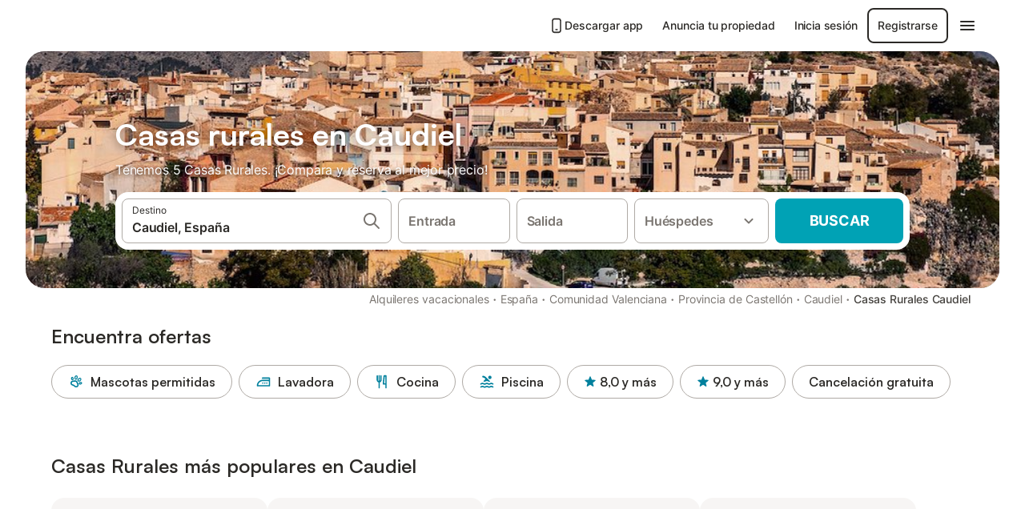

--- FILE ---
content_type: text/html; charset=utf-8
request_url: https://www.holidu.es/f/casas-rurales-caudiel-espana
body_size: 35948
content:

<!DOCTYPE html>
<html lang="es-ES" dir="ltr" data-page-id="FILTER_PAGE" data-page-event-action="FILTER_PAGE" class="is-desktop">
  <head>
    <script>window.renderedAt=1768939681532</script>
    <script src="https://cdnjs.cloudflare.com/polyfill/v3/polyfill.min.js?features=AbortController%2CResizeObserver%2Csmoothscroll%2Ces2020"></script>
    <script defer src="https://cdn.jsdelivr.net/npm/@thumbmarkjs/thumbmarkjs/dist/thumbmark.umd.js"></script>
    <script defer>
      // Thumbmark initialization - deferred to avoid blocking page rendering
      if (typeof ThumbmarkJS !== 'undefined') {
        ThumbmarkJS.getFingerprint().then(
          function(fp) { window.thumbmark = fp }
        );
      }
    </script>
    <script>
      !function(){if('PerformanceLongTaskTiming' in window){var g=window.__tti={e:[]}; g.o=new PerformanceObserver(function(l){g.e=g.e.concat(l.getEntries())}); g.o.observe({entryTypes:['longtask']})}}();
    </script>

    

    <meta charset="utf-8">
    <meta name="referrer" content="origin">
    <meta name="viewport" content="width=device-width, initial-scale=1, minimum-scale=1, maximum-scale=1, viewport-fit=cover">
    <meta name="X-UA-Compatible" content="IE=edge">
    <meta http-equiv="pragma" content="no-cache">
    <meta http-equiv="cache-control" content="no-cache,must-revalidate">
    <meta http-equiv="expires" content="0">
    <meta http-equiv="x-dns-prefetch-control" content="on">
    <meta property="og:type" content="website">
    <meta name="format-detection" content="telephone=no">

    <link rel="home" href="/">

    

    <meta name="author" content="Holidu GmbH"><meta name="copyright" content="Holidu GmbH"><meta  content="Holidu" itemprop="name"><meta name="twitter:card" content="app"><meta name="twitter:site" content="@holidu"><meta name="twitter:app:name:iphone" content="Holidu"><meta name="twitter:app:id:iphone" content="1102400164"><meta name="twitter:app:url:iphone" content="holidu:&#x2F;&#x2F;"><meta name="twitter:app:id:googleplay" content="com.holidu.holidu"><meta name="p:domain_verify" content="01a1a1e09e216e742cabfce26fbabbe4">

    <link rel="apple-touch-icon" type="" sizes="76x76" href="https://assets.holidu.com/assets/images/favicons/holidu-touch-icon-ipad.png"><link rel="apple-touch-icon" type="" sizes="120x120" href="https://assets.holidu.com/assets/images/favicons/holidu-touch-icon-iphone-retina.png"><link rel="apple-touch-icon" type="" sizes="152x152" href="https://assets.holidu.com/assets/images/favicons/holidu-touch-icon-ipad-retina.png"><link rel="apple-touch-icon" type="" sizes="" href="https://assets.holidu.com/assets/images/favicons/holidu-touch-icon-iphone.png"><link rel="icon" type="" sizes="" href="https://assets.holidu.com/assets/images/favicons/holidu-touch-icon-ipad-retina.png">

    <link rel="preconnect" crossorigin="" href="https://www.google-analytics.com" />
    <link rel="preconnect" crossorigin="" href="https://api.holidu.com" />
    <link rel="preconnect" crossorigin="" href="https://www.googletagmanager.com" />
    <link rel="preconnect" crossorigin="" href="https://cdn.taboola.com" />
    <link rel="preconnect" crossorigin="" href="https://bat.bing.com" />
    <link rel="preconnect" crossorigin="" href="https://connect.facebook.net" />
    <link rel="preconnect" crossorigin="" href="https://assets.holidu.com" />
    <link rel="preconnect" crossorigin="" href="https://static.holidu.com" />
    

    
    <script>
        window.process = window.process || {};
        window.process.env = window.process.env || {};
        window.process.env.IS_CLIENT = true;
    </script>
    <link data-rh="true" rel="preload" as="image" href="https://static.holidu.com/region/7429/l/1695.jpg" type="image/jpeg" media="(min-width: 48rem)" data-should-be-placed-higher="true"/><link data-rh="true" rel="preload" as="image" href="https://static.holidu.com/region/7429/m/1695.jpg" type="image/jpeg" data-should-be-placed-higher="true"/>
    <link href='https://assets.holidu.com/assets/styles/index.v4.1891.0.css' rel='stylesheet' type='text/css'>
    <link href='https://assets.holidu.com/assets/styles/tailwind.v4.1891.0.css' rel='stylesheet' type='text/css'>

    <title data-rh="true">Top 18 Casas Rurales en Caudiel baratas ᐅ Reserva Inmediata</title>
    
    <meta data-rh="true" name="application-name" content="Top 18 Casas Rurales en Caudiel baratas ᐅ Reserva Inmediata"/><meta data-rh="true" name="robots" content="index, follow"/><meta data-rh="true" name="description" content="Casas rurales en Caudiel a partir de 38 € ✓ Amplia selección de ofertas verificadas ✓ Reserva al mejor precio con un experto para mas de 5 opciones ✓ Especialistas en las regiones vacacionales más bonitas ✓"/><meta data-rh="true" property="og:title" content="Top 18 Casas Rurales en Caudiel baratas ᐅ Reserva Inmediata"/><meta data-rh="true" property="og:image" content="https://static.holidu.com/region/7429/l/1695.jpg"/><meta data-rh="true" property="og:description" content="Casas rurales en Caudiel a partir de 38 € ✓ Amplia selección de ofertas verificadas ✓ Reserva al mejor precio con un experto para mas de 5 opciones ✓ Especialistas en las regiones vacacionales más bonitas ✓"/><meta data-rh="true" name="twitter:title" content="Top 18 Casas Rurales en Caudiel baratas ᐅ Reserva Inmediata"/><meta data-rh="true" name="twitter:description" content="Casas rurales en Caudiel a partir de 38 € ✓ Amplia selección de ofertas verificadas ✓ Reserva al mejor precio con un experto para mas de 5 opciones ✓ Especialistas en las regiones vacacionales más bonitas ✓"/><meta data-rh="true" name="twitter:image" content="https://static.holidu.com/region/7429/l/1695.jpg"/>
    <link data-rh="true" rel="canonical" href="https://www.holidu.es/f/casas-rurales-caudiel-espana"/><link data-rh="true" rel="preload" as="image" href="https://static.holidu.com/region/7429/l/1695.jpg" type="image/jpeg" media="(min-width: 48rem)" data-should-be-placed-higher="true"/><link data-rh="true" rel="preload" as="image" href="https://static.holidu.com/region/7429/m/1695.jpg" type="image/jpeg" media data-should-be-placed-higher="true"/>
    
  

    

    
      <link rel="preload" href="https://assets.holidu.com/assets/fonts/Optimised/Inter-Regular-Latin.woff2" as="font" type="font/woff2" crossorigin>
      <link rel="preload" href="https://assets.holidu.com/assets/fonts/Optimised/Satoshi-Variable.woff2" as="font" type="font/woff2" crossorigin>
      <script type="text/javascript">

      /**
      * Loads fonts asynchronously and adds CSS classes to the document's root element
      * based on the loading status of the fonts.
      * If the fonts have already been loaded, adds 'FullyLoadedFont' class.
      * If the fonts have not been loaded, loads the fonts and adds 'FastLoadedFont' class
      * during the initial loading and 'FullyLoadedFont' class once all fonts are loaded.
      * Based on https://css-tricks.com/the-best-font-loading-strategies-and-how-to-execute-them/#loading-fonts-with-self-hosted-fonts
      */
      function loadFonts () {
        if (sessionStorage.fontsLoaded) {
          document.documentElement.classList.add('FullyLoadedFont')
          return
        }

        if ('fonts' in document) {
          document.fonts.load('1em InterInitial')
          .then(() => {
            document.documentElement.classList.add('FastLoadedFont')

            // Load critical font weights immediately:
            // - Inter 400 (body text) and 700 (headings)
            // - Satoshi 700 (bold titles, most common above the fold)
            // Variable fonts provide access to all weights, but loading the most common weight ensures it's prioritized
            Promise.all([
              document.fonts.load('400 1em Inter'),
              document.fonts.load('700 1em Inter'),
              document.fonts.load('700 1em Satoshi'), // Bold titles (most common above the fold)
            ]).then(() => {
              document.documentElement.classList.remove('FastLoadedFont')
              document.documentElement.classList.add('FullyLoadedFont')

              sessionStorage.fontsLoaded = true

              // Load non-critical font weights lazily (after initial render)
              // These are used in below-the-fold content or less critical UI elements
              Promise.all([
                document.fonts.load('500 1em Inter'),
                document.fonts.load('600 1em Inter'),
                // Satoshi variable font already provides access to all weights via 700,
                // but load 600 (semibold) explicitly if needed for specific title styles
                document.fonts.load('600 1em Satoshi'),
              ]).catch(() => {
                // Silently fail if fonts can't be loaded
              })
            })
          })
        }
      }

      loadFonts()
      </script>
    

    

    

    
  </head>

  <body>

    

    <main id="main">
      
      <div id="root"><div class="m-0 flex flex-auto flex-col items-center justify-start bg-white-100"><div class="WL--Navbar flex w-full items-center justify-center z-VisibilityNavbar bg-white-100 h-xxl4"><div class="flex max-w-xl items-center justify-between md:px-m lg2:px-xxl3 w-full"><a href="/" class="flex h-[2.25rem] w-[12.375rem] rounded ring-offset-white-100 justify-start" aria-label="Logotipo de Holidu"><div class="WL--Logo--Cooperation hidden h-full w-full flex-col justify-center pb-xxs"><div class="tracking-tight whitespace-no-wrap mb-xxxs text-xs text-grey-black">En cooperación con</div><svg viewBox="0 0 162 50" fill="none" xmlns="http://www.w3.org/2000/svg" class="WL--Logo--Cooperation--Svg"><path d="M32.452 18.8653C31.2165 20.2552 29.2431 20.5566 28.0591 19.5519C26.8751 18.5472 26.9093 16.6047 28.1449 15.2148C29.3804 13.825 31.3538 13.5235 32.5378 14.5283C33.7218 15.533 33.6874 17.4755 32.452 18.8653Z" class="fill-current"></path><path d="M18.2761 24.0495V16.5398C18.2761 16.4504 18.2585 16.3619 18.2243 16.2793C18.1901 16.1967 18.1399 16.1217 18.0767 16.0585C18.0135 15.9953 17.9385 15.9452 17.8559 15.911C17.7734 15.8768 17.6849 15.8592 17.5955 15.8592H14.1498C14.0605 15.8592 13.972 15.8768 13.8894 15.911C13.8068 15.9452 13.7318 15.9953 13.6686 16.0585C13.6054 16.1217 13.5553 16.1967 13.5211 16.2793C13.4868 16.3619 13.4692 16.4504 13.4692 16.5398V24.0478C15.0694 24.1635 16.6758 24.1641 18.2761 24.0495Z" class="fill-current"></path><path d="M35.1581 20.3491C35.2179 20.3932 35.2681 20.4491 35.3054 20.5134L35.8781 21.5054C35.945 21.6201 35.9767 21.752 35.9693 21.8847C35.9619 22.0173 35.9156 22.1448 35.8363 22.2514C34.9189 23.4661 33.868 24.5738 32.7032 25.5538V38.2619C32.7032 38.3513 32.6856 38.4398 32.6514 38.5223C32.6172 38.6049 32.5671 38.6799 32.5039 38.7431C32.4407 38.8063 32.3657 38.8565 32.2831 38.8907C32.2005 38.9249 32.112 38.9425 32.0226 38.9425H28.577C28.3965 38.9425 28.2234 38.8708 28.0958 38.7431C27.9681 38.6155 27.8964 38.4424 27.8964 38.2619V28.5592C24.8756 29.8985 21.5717 30.4736 18.276 30.2338V38.262C18.276 38.3514 18.2584 38.4399 18.2242 38.5224C18.19 38.605 18.1399 38.68 18.0767 38.7433C18.0135 38.8065 17.9385 38.8566 17.8559 38.8908C17.7733 38.925 17.6848 38.9426 17.5954 38.9426H14.1498C13.9693 38.9426 13.7962 38.8709 13.6685 38.7433C13.5409 38.6156 13.4692 38.4425 13.4692 38.262V29.2983C12.2666 28.9068 11.1036 28.4026 9.99579 27.7924C9.91618 27.7486 9.8461 27.6895 9.78965 27.6183C9.7332 27.5471 9.69151 27.4654 9.66702 27.378C9.64253 27.2905 9.63573 27.199 9.64702 27.1089C9.65832 27.0188 9.68748 26.9318 9.73279 26.8531L10.2572 25.9448C10.3258 25.8266 10.4284 25.7318 10.5516 25.6727C10.6748 25.6136 10.813 25.593 10.9481 25.6135C19.1921 26.842 27.5983 24.9611 34.5327 20.3365C34.5943 20.2948 34.6637 20.2663 34.7368 20.2527C34.8099 20.239 34.885 20.2405 34.9575 20.2571C35.0299 20.2737 35.0982 20.305 35.1581 20.3491Z" class="fill-current"></path><path fill-rule="evenodd" clip-rule="evenodd" d="M26.6133 0.984156L42.6541 10.2452C44.8932 11.5379 46.177 13.6866 46.1765 16.1402L46.1708 40.1068C46.1825 41.4224 45.8005 42.7115 45.0739 43.8084C44.3473 44.9052 43.3094 45.7598 42.0934 46.2622C30.3646 51.2458 15.7984 51.2457 4.08116 46.2631C2.86572 45.7604 1.8283 44.9058 1.10212 43.8091C0.375945 42.7124 -0.0058372 41.4237 0.00580256 40.1085L1.46493e-07 16.1402C-0.000500738 13.6864 1.28348 11.5379 3.52249 10.2452L19.5631 0.984156C21.8362 -0.327882 24.3399 -0.328222 26.6133 0.984156ZM42.6656 42.2146C43.0794 41.5902 43.2942 40.855 43.2815 40.106L43.2871 16.1395C43.2874 14.7054 42.5691 13.5323 41.2094 12.7473L25.1686 3.48635C23.7687 2.67803 22.4072 2.67824 21.0078 3.48635L4.96714 12.7473C3.60746 13.5323 2.88896 14.7054 2.88928 16.1395L2.8951 40.1078C2.88235 40.8566 3.09695 41.5915 3.51055 42.2158C3.92416 42.84 4.51734 43.3241 5.21179 43.6043C16.233 48.2911 29.9322 48.2902 40.9634 43.6031C41.6582 43.3231 42.2517 42.839 42.6656 42.2146Z" class="fill-current"></path><path d="M74.3036 18.2799V34.5085C74.3036 34.6817 74.2348 34.8478 74.1123 34.9703C73.9898 35.0928 73.8237 35.1616 73.6505 35.1616H70.8986C70.7254 35.1616 70.5593 35.0928 70.4368 34.9703C70.3143 34.8478 70.2455 34.6817 70.2455 34.5085V27.9725H61.779V34.5085C61.779 34.6817 61.7102 34.8478 61.5877 34.9703C61.4653 35.0928 61.2991 35.1616 61.1259 35.1616H58.3741C58.2008 35.1616 58.0347 35.0928 57.9122 34.9703C57.7898 34.8478 57.7209 34.6817 57.7209 34.5085V18.2799C57.7209 18.1067 57.7898 17.9406 57.9122 17.8181C58.0347 17.6956 58.2008 17.6268 58.3741 17.6268H61.1259C61.2991 17.6268 61.4653 17.6956 61.5877 17.8181C61.7102 17.9406 61.779 18.1067 61.779 18.2799V24.5405H70.2455V18.2799C70.2455 18.1067 70.3143 17.9406 70.4368 17.8181C70.5593 17.6956 70.7254 17.6268 70.8986 17.6268H73.6505C73.8237 17.6268 73.9898 17.6956 74.1123 17.8181C74.2348 17.9406 74.3036 18.1067 74.3036 18.2799Z" class="fill-current"></path><path fill-rule="evenodd" clip-rule="evenodd" d="M87.0023 17.3264C81.4663 17.3264 77.4082 21.1839 77.4082 26.3941C77.4082 31.6044 81.4663 35.4624 87.0023 35.4624C92.5129 35.4624 96.5965 31.6298 96.5965 26.3941C96.5965 21.159 92.5129 17.3264 87.0023 17.3264ZM87.0023 20.7833C90.1334 20.7833 92.488 23.0625 92.488 26.3941C92.488 29.7258 90.1334 32.0055 87.0023 32.0055C83.8708 32.0055 81.5162 29.7257 81.5162 26.3941C81.5162 23.0625 83.8708 20.7833 87.0023 20.7833Z" class="fill-current"></path><path d="M100.356 17.6268H103.108C103.281 17.6268 103.448 17.6956 103.57 17.8181C103.693 17.9406 103.761 18.1067 103.761 18.2799V31.8549H112.735C112.909 31.8549 113.075 31.9237 113.197 32.0462C113.32 32.1686 113.389 32.3348 113.389 32.508V34.5084C113.389 34.6816 113.32 34.8477 113.197 34.9702C113.075 35.0927 112.909 35.1615 112.735 35.1615H100.356C100.183 35.1615 100.017 35.0927 99.8947 34.9702C99.7722 34.8477 99.7034 34.6816 99.7034 34.5084V18.2799C99.7034 18.1067 99.7722 17.9406 99.8947 17.8181C100.017 17.6956 100.183 17.6268 100.356 17.6268Z" class="fill-current"></path><path d="M119.691 17.6268H116.939C116.766 17.6268 116.6 17.6956 116.477 17.8181C116.355 17.9406 116.286 18.1067 116.286 18.2799V34.5085C116.286 34.6817 116.355 34.8478 116.477 34.9703C116.6 35.0928 116.766 35.1616 116.939 35.1616H119.691C119.864 35.1616 120.03 35.0928 120.153 34.9703C120.275 34.8478 120.344 34.6817 120.344 34.5085V18.2799C120.344 18.1067 120.275 17.9406 120.153 17.8181C120.03 17.6956 119.864 17.6268 119.691 17.6268Z" class="fill-current"></path><path fill-rule="evenodd" clip-rule="evenodd" d="M124.404 18.2799C124.404 18.1067 124.473 17.9406 124.595 17.8181C124.718 17.6956 124.884 17.6268 125.057 17.6268H132.463C138.2 17.6268 141.936 21.0837 141.936 26.3942C141.936 31.7047 138.2 35.1615 132.463 35.1615H125.057C124.884 35.1615 124.718 35.0927 124.595 34.9702C124.473 34.8477 124.404 34.6816 124.404 34.5084V18.2799ZM132.295 31.8299C135.777 31.8299 137.859 29.7507 137.859 26.3941C137.859 23.0376 135.777 20.9584 132.295 20.9584H128.462V31.8299H132.295Z" class="fill-current"></path><path d="M145.04 18.2799V27.4465C145.04 32.6068 148.347 35.4624 153.332 35.4624C158.316 35.4624 161.623 32.6068 161.623 27.4465V18.2799C161.623 18.1942 161.606 18.1092 161.573 18.03C161.54 17.9508 161.492 17.8788 161.432 17.8181C161.371 17.7575 161.299 17.7094 161.22 17.6765C161.141 17.6437 161.056 17.6268 160.97 17.6268H158.268C158.095 17.6268 157.929 17.6956 157.807 17.8181C157.684 17.9406 157.615 18.1067 157.615 18.2799V27.2958C157.615 30.6274 155.837 32.0055 153.357 32.0055C150.902 32.0055 149.098 30.6274 149.098 27.2958V18.2799C149.098 18.1067 149.03 17.9406 148.907 17.8181C148.785 17.6956 148.618 17.6268 148.445 17.6268H145.693C145.52 17.6268 145.354 17.6956 145.232 17.8181C145.109 17.9406 145.04 18.1067 145.04 18.2799Z" class="fill-current"></path></svg></div><svg viewBox="0 0 162 50" fill="none" xmlns="http://www.w3.org/2000/svg" class="WL--Logo--Regular is-hidden-on-whitelabel text-primary"><path d="M32.452 18.8653C31.2165 20.2552 29.2431 20.5566 28.0591 19.5519C26.8751 18.5472 26.9093 16.6047 28.1449 15.2148C29.3804 13.825 31.3538 13.5235 32.5378 14.5283C33.7218 15.533 33.6874 17.4755 32.452 18.8653Z" class="fill-current"></path><path d="M18.2761 24.0495V16.5398C18.2761 16.4504 18.2585 16.3619 18.2243 16.2793C18.1901 16.1967 18.1399 16.1217 18.0767 16.0585C18.0135 15.9953 17.9385 15.9452 17.8559 15.911C17.7734 15.8768 17.6849 15.8592 17.5955 15.8592H14.1498C14.0605 15.8592 13.972 15.8768 13.8894 15.911C13.8068 15.9452 13.7318 15.9953 13.6686 16.0585C13.6054 16.1217 13.5553 16.1967 13.5211 16.2793C13.4868 16.3619 13.4692 16.4504 13.4692 16.5398V24.0478C15.0694 24.1635 16.6758 24.1641 18.2761 24.0495Z" class="fill-current"></path><path d="M35.1581 20.3491C35.2179 20.3932 35.2681 20.4491 35.3054 20.5134L35.8781 21.5054C35.945 21.6201 35.9767 21.752 35.9693 21.8847C35.9619 22.0173 35.9156 22.1448 35.8363 22.2514C34.9189 23.4661 33.868 24.5738 32.7032 25.5538V38.2619C32.7032 38.3513 32.6856 38.4398 32.6514 38.5223C32.6172 38.6049 32.5671 38.6799 32.5039 38.7431C32.4407 38.8063 32.3657 38.8565 32.2831 38.8907C32.2005 38.9249 32.112 38.9425 32.0226 38.9425H28.577C28.3965 38.9425 28.2234 38.8708 28.0958 38.7431C27.9681 38.6155 27.8964 38.4424 27.8964 38.2619V28.5592C24.8756 29.8985 21.5717 30.4736 18.276 30.2338V38.262C18.276 38.3514 18.2584 38.4399 18.2242 38.5224C18.19 38.605 18.1399 38.68 18.0767 38.7433C18.0135 38.8065 17.9385 38.8566 17.8559 38.8908C17.7733 38.925 17.6848 38.9426 17.5954 38.9426H14.1498C13.9693 38.9426 13.7962 38.8709 13.6685 38.7433C13.5409 38.6156 13.4692 38.4425 13.4692 38.262V29.2983C12.2666 28.9068 11.1036 28.4026 9.99579 27.7924C9.91618 27.7486 9.8461 27.6895 9.78965 27.6183C9.7332 27.5471 9.69151 27.4654 9.66702 27.378C9.64253 27.2905 9.63573 27.199 9.64702 27.1089C9.65832 27.0188 9.68748 26.9318 9.73279 26.8531L10.2572 25.9448C10.3258 25.8266 10.4284 25.7318 10.5516 25.6727C10.6748 25.6136 10.813 25.593 10.9481 25.6135C19.1921 26.842 27.5983 24.9611 34.5327 20.3365C34.5943 20.2948 34.6637 20.2663 34.7368 20.2527C34.8099 20.239 34.885 20.2405 34.9575 20.2571C35.0299 20.2737 35.0982 20.305 35.1581 20.3491Z" class="fill-current"></path><path fill-rule="evenodd" clip-rule="evenodd" d="M26.6133 0.984156L42.6541 10.2452C44.8932 11.5379 46.177 13.6866 46.1765 16.1402L46.1708 40.1068C46.1825 41.4224 45.8005 42.7115 45.0739 43.8084C44.3473 44.9052 43.3094 45.7598 42.0934 46.2622C30.3646 51.2458 15.7984 51.2457 4.08116 46.2631C2.86572 45.7604 1.8283 44.9058 1.10212 43.8091C0.375945 42.7124 -0.0058372 41.4237 0.00580256 40.1085L1.46493e-07 16.1402C-0.000500738 13.6864 1.28348 11.5379 3.52249 10.2452L19.5631 0.984156C21.8362 -0.327882 24.3399 -0.328222 26.6133 0.984156ZM42.6656 42.2146C43.0794 41.5902 43.2942 40.855 43.2815 40.106L43.2871 16.1395C43.2874 14.7054 42.5691 13.5323 41.2094 12.7473L25.1686 3.48635C23.7687 2.67803 22.4072 2.67824 21.0078 3.48635L4.96714 12.7473C3.60746 13.5323 2.88896 14.7054 2.88928 16.1395L2.8951 40.1078C2.88235 40.8566 3.09695 41.5915 3.51055 42.2158C3.92416 42.84 4.51734 43.3241 5.21179 43.6043C16.233 48.2911 29.9322 48.2902 40.9634 43.6031C41.6582 43.3231 42.2517 42.839 42.6656 42.2146Z" class="fill-current"></path><path d="M74.3036 18.2799V34.5085C74.3036 34.6817 74.2348 34.8478 74.1123 34.9703C73.9898 35.0928 73.8237 35.1616 73.6505 35.1616H70.8986C70.7254 35.1616 70.5593 35.0928 70.4368 34.9703C70.3143 34.8478 70.2455 34.6817 70.2455 34.5085V27.9725H61.779V34.5085C61.779 34.6817 61.7102 34.8478 61.5877 34.9703C61.4653 35.0928 61.2991 35.1616 61.1259 35.1616H58.3741C58.2008 35.1616 58.0347 35.0928 57.9122 34.9703C57.7898 34.8478 57.7209 34.6817 57.7209 34.5085V18.2799C57.7209 18.1067 57.7898 17.9406 57.9122 17.8181C58.0347 17.6956 58.2008 17.6268 58.3741 17.6268H61.1259C61.2991 17.6268 61.4653 17.6956 61.5877 17.8181C61.7102 17.9406 61.779 18.1067 61.779 18.2799V24.5405H70.2455V18.2799C70.2455 18.1067 70.3143 17.9406 70.4368 17.8181C70.5593 17.6956 70.7254 17.6268 70.8986 17.6268H73.6505C73.8237 17.6268 73.9898 17.6956 74.1123 17.8181C74.2348 17.9406 74.3036 18.1067 74.3036 18.2799Z" class="fill-current"></path><path fill-rule="evenodd" clip-rule="evenodd" d="M87.0023 17.3264C81.4663 17.3264 77.4082 21.1839 77.4082 26.3941C77.4082 31.6044 81.4663 35.4624 87.0023 35.4624C92.5129 35.4624 96.5965 31.6298 96.5965 26.3941C96.5965 21.159 92.5129 17.3264 87.0023 17.3264ZM87.0023 20.7833C90.1334 20.7833 92.488 23.0625 92.488 26.3941C92.488 29.7258 90.1334 32.0055 87.0023 32.0055C83.8708 32.0055 81.5162 29.7257 81.5162 26.3941C81.5162 23.0625 83.8708 20.7833 87.0023 20.7833Z" class="fill-current"></path><path d="M100.356 17.6268H103.108C103.281 17.6268 103.448 17.6956 103.57 17.8181C103.693 17.9406 103.761 18.1067 103.761 18.2799V31.8549H112.735C112.909 31.8549 113.075 31.9237 113.197 32.0462C113.32 32.1686 113.389 32.3348 113.389 32.508V34.5084C113.389 34.6816 113.32 34.8477 113.197 34.9702C113.075 35.0927 112.909 35.1615 112.735 35.1615H100.356C100.183 35.1615 100.017 35.0927 99.8947 34.9702C99.7722 34.8477 99.7034 34.6816 99.7034 34.5084V18.2799C99.7034 18.1067 99.7722 17.9406 99.8947 17.8181C100.017 17.6956 100.183 17.6268 100.356 17.6268Z" class="fill-current"></path><path d="M119.691 17.6268H116.939C116.766 17.6268 116.6 17.6956 116.477 17.8181C116.355 17.9406 116.286 18.1067 116.286 18.2799V34.5085C116.286 34.6817 116.355 34.8478 116.477 34.9703C116.6 35.0928 116.766 35.1616 116.939 35.1616H119.691C119.864 35.1616 120.03 35.0928 120.153 34.9703C120.275 34.8478 120.344 34.6817 120.344 34.5085V18.2799C120.344 18.1067 120.275 17.9406 120.153 17.8181C120.03 17.6956 119.864 17.6268 119.691 17.6268Z" class="fill-current"></path><path fill-rule="evenodd" clip-rule="evenodd" d="M124.404 18.2799C124.404 18.1067 124.473 17.9406 124.595 17.8181C124.718 17.6956 124.884 17.6268 125.057 17.6268H132.463C138.2 17.6268 141.936 21.0837 141.936 26.3942C141.936 31.7047 138.2 35.1615 132.463 35.1615H125.057C124.884 35.1615 124.718 35.0927 124.595 34.9702C124.473 34.8477 124.404 34.6816 124.404 34.5084V18.2799ZM132.295 31.8299C135.777 31.8299 137.859 29.7507 137.859 26.3941C137.859 23.0376 135.777 20.9584 132.295 20.9584H128.462V31.8299H132.295Z" class="fill-current"></path><path d="M145.04 18.2799V27.4465C145.04 32.6068 148.347 35.4624 153.332 35.4624C158.316 35.4624 161.623 32.6068 161.623 27.4465V18.2799C161.623 18.1942 161.606 18.1092 161.573 18.03C161.54 17.9508 161.492 17.8788 161.432 17.8181C161.371 17.7575 161.299 17.7094 161.22 17.6765C161.141 17.6437 161.056 17.6268 160.97 17.6268H158.268C158.095 17.6268 157.929 17.6956 157.807 17.8181C157.684 17.9406 157.615 18.1067 157.615 18.2799V27.2958C157.615 30.6274 155.837 32.0055 153.357 32.0055C150.902 32.0055 149.098 30.6274 149.098 27.2958V18.2799C149.098 18.1067 149.03 17.9406 148.907 17.8181C148.785 17.6956 148.618 17.6268 148.445 17.6268H145.693C145.52 17.6268 145.354 17.6956 145.232 17.8181C145.109 17.9406 145.04 18.1067 145.04 18.2799Z" class="fill-current"></path></svg><div class="WL--Navbar--Logo--Custom hidden bg-contain bg-left-center h-full w-full"></div></a><div class="flex items-center gap-x-xs"><a href="/app" target="_blank" rel="noreferrer" class="flex cursor-pointer items-center justify-center gap-xs whitespace-nowrap rounded-big p-s text-sm font-medium transition-colors h-[44px] text-gray-black hover:bg-gray-100 active:bg-gray-200" data-testid="LinkLists__AppLink"><svg viewBox="0 0 24 24" fill="none" xmlns="http://www.w3.org/2000/svg" class="h-l w-l text-gray-black"><path fill-rule="evenodd" clip-rule="evenodd" d="M5 5C5 2.98038 6.35542 1 8.5 1H15.5C17.6446 1 19 2.98038 19 5V19C19 21.0196 17.6446 23 15.5 23H8.5C6.35542 23 5 21.0196 5 19V5ZM8.5 3C7.80426 3 7 3.70592 7 5V19C7 20.2941 7.80426 21 8.5 21H15.5C16.1957 21 17 20.2941 17 19V5C17 3.70592 16.1957 3 15.5 3H8.5ZM10 18C10 17.4477 10.4477 17 11 17H13C13.5523 17 14 17.4477 14 18C14 18.5523 13.5523 19 13 19H11C10.4477 19 10 18.5523 10 18Z" fill="currentColor"></path></svg>Descargar app</a><a href="/host" target="_blank" rel="noreferrer" class="flex cursor-pointer items-center justify-center gap-xs whitespace-nowrap rounded-big p-s text-sm font-medium transition-colors h-[44px] text-gray-black hover:bg-gray-100 active:bg-gray-200" data-testid="NavbarV2__PartnersLink">Anuncia tu propiedad</a><div class="flex items-center gap-x-xs"><button type="button" class="flex cursor-pointer items-center justify-center gap-xs whitespace-nowrap rounded-big p-s text-sm font-medium transition-colors h-[44px] text-gray-black hover:bg-gray-100 active:bg-gray-200" data-testid="NavbarV2__LoginButton">Inicia sesión</button><button type="button" class="flex cursor-pointer items-center justify-center gap-xs whitespace-nowrap rounded-big p-s text-sm font-medium transition-colors h-[44px] box-border border-[1.5px] border-gray-black text-gray-black hover:bg-gray-100 active:bg-gray-200" data-testid="NavbarV2__RegisterButton">Registrarse</button></div><div class="relative"><button type="button" class="flex cursor-pointer items-center justify-center gap-xs whitespace-nowrap rounded-big p-s text-sm font-medium transition-colors h-[44px] text-gray-black hover:bg-gray-100 active:bg-gray-200" data-testid="NavbarV2Desktop__HamburgerMenu"><svg viewBox="0 0 24 24" fill="none" xmlns="http://www.w3.org/2000/svg" class="h-xl w-xl"><path fill-rule="evenodd" clip-rule="evenodd" d="M4 18H20C20.55 18 21 17.55 21 17C21 16.45 20.55 16 20 16H4C3.45 16 3 16.45 3 17C3 17.55 3.45 18 4 18ZM4 13H20C20.55 13 21 12.55 21 12C21 11.45 20.55 11 20 11H4C3.45 11 3 11.45 3 12C3 12.55 3.45 13 4 13ZM3 7C3 7.55 3.45 8 4 8H20C20.55 8 21 7.55 21 7C21 6.45 20.55 6 20 6H4C3.45 6 3 6.45 3 7Z" fill="currentColor"></path></svg></button></div></div></div></div><div class="w-full max-w-xl relative z-SeoPageMastHead mb-xl flex max-w-xl flex-col gap-xs lg:mb-m sm:px-m md:px-xxl lg2:px-xxl4 mx-auto"><header class="relative flex flex-col items-center leading-tight w-full"><div class="flex items-end justify-center sm:relative w-full lg2:w-[calc(100%+4rem)] h-[calc(50vh+1rem)] max-h-[31rem] min-h-[20rem] max-sm:h-[calc(100vh-60px)] max-sm:max-h-[622px] lg:h-[calc(100vh-35rem)] lg:min-h-[18.5rem] lg:hlg:h-[22.5rem]" data-testid="Masthead"><div class="absolute inset-0 h-full w-full overflow-hidden bg-gray-400 sm:rounded-xxl2" data-testid="Masthead__Image"><div class="absolute inset-0 bg-gradient-to-t from-black-40 via-black-30 to-transparent"></div><picture><source srcSet="https://static.holidu.com/region/7429/l/1695.jpg" type="image/jpeg" media="(min-width: 48rem)"/><source srcSet="https://static.holidu.com/region/7429/m/1695.jpg" type="image/jpeg"/><img alt="Casas rurales en Caudiel" class="z-0 h-full w-full object-cover" importance="high" fetchpriority="high" src="https://static.holidu.com/region/7429/l/1695.jpg"/></picture></div><div class="z-1 flex w-full flex-col items-center max-w-sm sm:max-w-[980px] lg:max-w-lg lg2:max-w-xl px-m pb-l sm:px-m md:px-xxl lg:pb-xxl3"><div class="w-full max-w-sm lg:max-w-lg"><h1 class="mb-xs mt-0 w-full font-bold text-white-100 seo-masthead-title-shadow mb-xs text-title-3xl sm:text-title-4xl lg:text-title-5xl" data-testid="Masthead__Title">Casas rurales en Caudiel</h1><h2 class="mb-m mt-0 w-full text-base font-normal text-white-100 seo-masthead-subtitle-shadow" data-testid="Masthead__Subtitle">Tenemos 5 Casas Rurales. ¡Compara y reserva al mejor precio!</h2></div><form action="/redirect/prg" target="_blank" method="POST" class="relative SearchBarWrapper z-1 w-full max-w-sm rounded-xxl bg-white-100 p-xs lg:h-18 lg:max-w-lg"><input name="to" type="hidden" value="L3MvQ2F1ZGllbC0tRXNwYSVDMyVCMWE/cHJvcGVydHlUeXBlPUNPVU5UUllfR1JPVVBfRVNfQ0FTQV9SVVJBTA=="/><button type="submit" class="absolute inset-0 z-10 cursor-pointer"></button><div class="relative flex min-h-[3.25rem] w-full h-full flex-col space-y-xs lg:flex-row lg:space-x-xs lg:space-y-0 lg:max-w-none" role="presentation"><div data-testid="SearchBarDesktop__SearchField__Form" class="relative z-SearchOverlayBanner flex bg-white-100 transition-colors hover:bg-gray-50 h-14 flex-grow rounded-big border border-solid border-gray-400 px-s py-xs hover:border-black-50 lg:h-full pointer-events-none" id="searchBarForm" role="presentation"><div class="flex w-full items-center justify-between"><div class="flex w-0 flex-grow flex-col"><div class="flex items-center text-xs text-grey-black">Destino</div><input class="flex-grow overflow-ellipsis border-none pl-0 focus-visible:ring-0 text-base font-semibold placeholder:text-gray-600 placeholder:opacity-100" placeholder="¿A dónde quieres viajar?" type="text" data-testid="Searchbar__DestinationInput" value="Caudiel, España"/></div><button class="pointer-events-auto flex h-full cursor-pointer items-center px-0 focus-within:ring-0" type="button" tabindex="-1"><svg viewBox="0 0 24 24" fill="none" xmlns="http://www.w3.org/2000/svg" class="h-xl w-xl text-gray-600"><path fill-rule="evenodd" clip-rule="evenodd" d="M10 4C6.68629 4 4 6.68629 4 10C4 13.3137 6.68629 16 10 16C13.3137 16 16 13.3137 16 10C16 6.68629 13.3137 4 10 4ZM2 10C2 5.58172 5.58172 2 10 2C14.4183 2 18 5.58172 18 10C18 11.8487 17.3729 13.551 16.3199 14.9056L21.7071 20.2929C22.0976 20.6834 22.0976 21.3166 21.7071 21.7071C21.3166 22.0976 20.6834 22.0976 20.2929 21.7071L14.9056 16.3199C13.551 17.3729 11.8487 18 10 18C5.58172 18 2 14.4183 2 10Z" fill="currentColor"></path></svg></button><button class="border-rounded-full focus-within:border-4 focus-within:border-grey-black focus-within:ring-0 hidden" type="button" aria-label="Eliminar entrada"><div class="flex h-xl w-xl items-center justify-center rounded-full bg-gray-300 p-px"><svg viewBox="0 0 24 24" fill="none" xmlns="http://www.w3.org/2000/svg" class="h-full w-full text-white-100"><path fill-rule="evenodd" clip-rule="evenodd" d="M18.3 5.71C17.91 5.32 17.28 5.32 16.89 5.71L12 10.59L7.10997 5.7C6.71997 5.31 6.08997 5.31 5.69997 5.7C5.30997 6.09 5.30997 6.72 5.69997 7.11L10.59 12L5.69997 16.89C5.30997 17.28 5.30997 17.91 5.69997 18.3C6.08997 18.69 6.71997 18.69 7.10997 18.3L12 13.41L16.89 18.3C17.28 18.69 17.91 18.69 18.3 18.3C18.69 17.91 18.69 17.28 18.3 16.89L13.41 12L18.3 7.11C18.68 6.73 18.68 6.09 18.3 5.71Z" fill="currentColor"></path></svg></div></button></div></div><div class="relative flex min-w-[17.8rem] h-14 lg:h-auto lg:flex-shrink-0"><div class="flex flex-grow h-full space-x-xs"><div class="flex-grow"><div class="tw-reset-button flex h-full w-full flex-col rounded relative w-auto min-w-full"><div class="relative h-0 w-full flex-1"><div class="absolute bottom-0 left-0 right-0 top-0"><button data-testid="Searchbar__CalendarInput" class="tw-reset-button relative box-border block h-full w-full cursor-pointer focus-within:!border-2 focus-within:!border-grey-black focus-within:ring-0 bg-white-100 transition-colors hover:bg-gray-50 rounded-big border-solid px-s outline outline-1 outline-offset-0 outline-white-100 border border-gray-400 hover:border-black-50 text-gray-600"><div class="box-border flex h-full w-full flex-col items-start justify-center" data-testid="Searchbar__OpenCalendarButton"><div class="flex items-center font-semibold">Entrada</div></div></button></div><div class="font-medium mx-xs invisible whitespace-nowrap">dom, 28 mar ±3|</div></div></div></div><div class="flex-grow"><div class="tw-reset-button flex h-full w-full flex-col rounded relative w-auto min-w-full"><div class="relative h-0 w-full flex-1"><div class="absolute bottom-0 left-0 right-0 top-0"><button data-testid="Searchbar__CalendarInput" class="tw-reset-button relative box-border block h-full w-full cursor-pointer focus-within:!border-2 focus-within:!border-grey-black focus-within:ring-0 bg-white-100 transition-colors hover:bg-gray-50 rounded-big border-solid px-s outline outline-1 outline-offset-0 outline-white-100 border border-gray-400 hover:border-black-50 text-gray-600"><div class="box-border flex h-full w-full flex-col items-start justify-center" data-testid="Searchbar__OpenCalendarButton"><div class="flex items-center font-semibold">Salida</div></div></button></div><div class="font-medium mx-xs invisible whitespace-nowrap">dom, 28 mar ±3|</div></div></div></div></div></div><div class="relative h-14 w-full lg:h-auto lg:w-[10.5rem] lg:flex-shrink-0"><button data-testid="Searchbar__PersonPickerInput" class="tw-reset-button relative box-border block h-full w-full cursor-pointer focus-within:!border-2 focus-within:!border-grey-black focus-within:ring-0 bg-white-100 transition-colors hover:bg-gray-50 rounded-big border-solid px-s outline outline-1 outline-offset-0 outline-white-100 border border-gray-400 hover:border-black-50 text-gray-600 pr-xl"><div class="absolute right-s top-1/2 -translate-y-1/2 text-gray-600 transition-all duration-100"><svg viewBox="0 0 24 24" fill="none" xmlns="http://www.w3.org/2000/svg" class="w-xl h-xl"><path fill-rule="evenodd" clip-rule="evenodd" d="M8.11997 9.29006L12 13.1701L15.88 9.29006C16.27 8.90006 16.9 8.90006 17.29 9.29006C17.68 9.68006 17.68 10.3101 17.29 10.7001L12.7 15.2901C12.31 15.6801 11.68 15.6801 11.29 15.2901L6.69997 10.7001C6.30997 10.3101 6.30997 9.68006 6.69997 9.29006C7.08997 8.91006 7.72997 8.90006 8.11997 9.29006Z" fill="currentColor"></path></svg></div><div class="flex items-center overflow-hidden"><div class="text-gray-600 text-base flex flex-col font-semibold"><span class="overflow-hidden text-ellipsis whitespace-nowrap">Huéspedes</span></div></div></button></div><button class="WL--SearchButton cursor-pointer font-bold uppercase tracking-[0.016rem] text-cta-text h-14 min-w-[10rem] rounded-big text-lg lg:h-full transition-colors bg-cta hover:bg-cta-active" form="searchBarForm" type="submit" data-testid="Searchbar__SearchButton">Buscar</button></div></form></div></div></header><div class="hidden md:flex md:flex-wrap mx-xxs flex-1 items-center justify-end"><div><div class="w-full max-w-xl mx-auto"><ol class="m-0 flex list-none flex-wrap items-center p-0 justify-end"><li class="flex items-center text-sm text-grey-800"><a href="https://www.holidu.es" class="text-gray-600">Alquileres vacacionales</a></li><span class="mx-xxs flex items-center text-xl text-gray-600">·</span><li class="flex items-center text-sm text-grey-800"><a href="https://www.holidu.es/alquileres-vacacionales/espana" class="text-gray-600">España</a></li><span class="mx-xxs flex items-center text-xl text-gray-600">·</span><li class="flex items-center text-sm text-grey-800"><a href="https://www.holidu.es/alquileres-vacacionales/espana/comunidad-valenciana" class="text-gray-600">Comunidad Valenciana</a></li><span class="mx-xxs flex items-center text-xl text-gray-600">·</span><li class="flex items-center text-sm text-grey-800"><a href="https://www.holidu.es/alquileres-vacacionales/espana/provincia-de-castellon" class="text-gray-600">Provincia de Castellón</a></li><span class="mx-xxs flex items-center text-xl text-gray-600">·</span><li class="flex items-center text-sm text-grey-800"><a href="https://www.holidu.es/f/casas-rurales-caudiel-espana" class="text-gray-600">Caudiel</a></li><span class="mx-xxs flex items-center text-xl text-gray-600">·</span><li class="flex items-center text-sm text-grey-800"><span class="font-medium">Casas Rurales Caudiel</span></li></ol></div></div></div></div><div class="!my-0" data-testid="SubNavbarAnchor"></div><section class="w-full mb-xxl3 lg:mb-xxl4"><div class="w-full max-w-xl px-m md:px-xxl lg2:px-xxl4 mx-auto"><h2 class="font-bold text-grey-black text-title-xl md:text-title-2xl font-semibold mb-m mt-0" data-testid="QuickFilters__Title">Encuentra ofertas</h2><div class="no-scrollbar -mx-m flex flex-nowrap overflow-x-scroll md:-mx-xxl lg2:m-0 lg2:overflow-visible"><form action="/redirect/prg" target="_blank" class="hidden" method="POST"><input name="to" type="hidden" value="L3MvQ2F1ZGllbC0tRXNwYSVDMyVCMWE/cHJvcGVydHlUeXBlPUNPVU5UUllfR1JPVVBfRVNfQ0FTQV9SVVJBTCZhbWVuaXRpZXM9UEVUU19BTExPV0VE"/></form><a class="m-xxs flex items-center rounded-full text-grey-black whitespace-nowrap px-l py-xs transition-all bg-transparent hover:bg-primary-lightest border border-solid border-gray-400 hover:border-primary first-of-type:ml-m last-of-type:mr-m md:first-of-type:ml-xxl md:last-of-type:mr-xxl lg2:first-of-type:ml-0 lg2:last-of-type:mr-0 text-title-base font-semibold" data-testid="QuickFilters__Filter" tabindex="0"><span class="mr-xs flex items-center text-primary"><svg viewBox="0 0 24 24" fill="none" xmlns="http://www.w3.org/2000/svg" class="h-l w-l"><path fill-rule="evenodd" clip-rule="evenodd" d="M10.7972 3.07898C11.3366 2.60398 12.074 2.29623 12.8478 2.50357C13.6216 2.71091 14.1065 3.34617 14.336 4.02719C14.5677 4.71437 14.5793 5.53621 14.363 6.34368C14.1466 7.15115 13.7256 7.85703 13.1814 8.33633C12.6421 8.81133 11.9046 9.11908 11.1308 8.91174C10.357 8.7044 9.87217 8.06914 9.64261 7.38812C9.41097 6.70094 9.39928 5.8791 9.61564 5.07163C9.832 4.26416 10.253 3.55828 10.7972 3.07898ZM11.7887 4.20464C11.4955 4.46286 11.2151 4.89786 11.0645 5.45986C10.9139 6.02186 10.9392 6.53876 11.064 6.90898C11.1909 7.28534 11.382 7.42613 11.519 7.46285C11.6561 7.49957 11.8919 7.47318 12.19 7.21067C12.4832 6.95246 12.7635 6.51745 12.9141 5.95545C13.0647 5.39345 13.0394 4.87655 12.9146 4.50633C12.7877 4.12997 12.5967 3.98918 12.4596 3.95246C12.3226 3.91574 12.0867 3.94213 11.7887 4.20464Z" fill="currentColor"></path><path fill-rule="evenodd" clip-rule="evenodd" d="M10.1147 9.87761C11.8954 9.65274 13.6078 10.6414 14.3033 12.2959L15.5789 15.33C15.8622 16.0038 15.9434 16.7455 15.8126 17.4646C15.2912 20.3326 11.8505 21.548 9.64327 19.6439L8.34655 18.5252C8.15596 18.3608 7.93606 18.2338 7.69837 18.151L6.0812 17.5873C3.32859 16.6279 2.66081 13.0405 4.88384 11.1549C5.44126 10.6821 6.12416 10.3816 6.84933 10.29L10.1147 9.87761ZM12.4596 13.071C12.1119 12.2437 11.2556 11.7494 10.3653 11.8619L7.09993 12.2742C6.75961 12.3172 6.43914 12.4582 6.17755 12.6801C5.13432 13.565 5.4477 15.2485 6.73945 15.6988L8.35663 16.2624C8.83199 16.4281 9.2718 16.682 9.65297 17.0109L10.9497 18.1296C11.9855 19.0231 13.6002 18.4528 13.8449 17.1069C13.9062 16.7694 13.8681 16.4213 13.7352 16.1051L12.4596 13.071Z" fill="currentColor"></path><path fill-rule="evenodd" clip-rule="evenodd" d="M19.4636 6.6757C18.9191 6.08816 18.131 5.95596 17.4215 6.07084C16.7057 6.18677 15.9734 6.56006 15.3603 7.12833C14.7472 7.6966 14.3195 8.39847 14.1497 9.10347C13.9814 9.80216 14.0535 10.598 14.598 11.1855C15.1426 11.7731 15.9307 11.9053 16.6401 11.7904C17.356 11.6745 18.0883 11.3012 18.7013 10.7329C19.3144 10.1646 19.7422 9.46278 19.912 8.75778C20.0803 8.05909 20.0082 7.26323 19.4636 6.6757ZM16.38 8.22845C16.8067 7.83293 17.2757 7.61401 17.6613 7.55155C18.0534 7.48806 18.2671 7.59132 18.3635 7.69538C18.46 7.79943 18.5467 8.02034 18.4537 8.40647C18.3622 8.78628 18.1084 9.23728 17.6817 9.63279C17.255 10.0283 16.786 10.2472 16.4004 10.3097C16.0083 10.3732 15.7946 10.2699 15.6981 10.1659C15.6017 10.0618 15.5149 9.8409 15.608 9.45478C15.6995 9.07496 15.9533 8.62396 16.38 8.22845Z" fill="currentColor"></path><path fill-rule="evenodd" clip-rule="evenodd" d="M19.6144 12.2121C20.162 12.3362 20.7276 12.6699 20.9639 13.2973C21.2002 13.9247 20.9952 14.5487 20.6655 15.0031C20.3317 15.4633 19.8187 15.8373 19.2216 16.0622C18.6245 16.2871 17.9923 16.3444 17.4377 16.2187C16.8902 16.0946 16.3246 15.7609 16.0883 15.1335C15.852 14.5061 16.057 13.8822 16.3866 13.4277C16.7205 12.9675 17.2335 12.5935 17.8306 12.3686C18.4277 12.1438 19.0599 12.0865 19.6144 12.2121ZM19.2829 13.675C19.0531 13.6229 18.7209 13.6362 18.3593 13.7724C17.9976 13.9086 17.7392 14.1178 17.6008 14.3085C17.4583 14.5051 17.4902 14.5999 17.4921 14.6048C17.4939 14.6098 17.5325 14.7021 17.7693 14.7558C17.9991 14.8079 18.3313 14.7946 18.6929 14.6584C19.0546 14.5222 19.313 14.3131 19.4514 14.1223C19.5939 13.9258 19.562 13.8309 19.5601 13.826C19.5583 13.8211 19.5197 13.7287 19.2829 13.675Z" fill="currentColor"></path><path fill-rule="evenodd" clip-rule="evenodd" d="M6.79516 9.7683C6.13368 9.87737 5.56186 9.55438 5.18064 9.14226C4.79454 8.72486 4.52806 8.14866 4.42426 7.51913C4.32045 6.8896 4.38784 6.25835 4.61949 5.73909C4.84822 5.2264 5.28608 4.73692 5.94756 4.62785C6.60904 4.51878 7.18087 4.84177 7.56208 5.25389C7.94819 5.67129 8.21466 6.24749 8.31846 6.87702C8.42227 7.50655 8.35488 8.1378 8.12323 8.65706C7.8945 9.16975 7.45664 9.65923 6.79516 9.7683ZM5.90427 7.27509C5.96714 7.65636 6.12177 7.95071 6.28177 8.12368C6.44666 8.30194 6.54594 8.28914 6.55112 8.28828C6.55631 8.28743 6.65444 8.26768 6.75337 8.04592C6.84937 7.83074 6.90131 7.50233 6.83845 7.12106C6.77558 6.73979 6.62095 6.44544 6.46095 6.27247C6.29606 6.09421 6.19678 6.10701 6.1916 6.10787C6.18641 6.10872 6.08828 6.12847 5.98935 6.35023C5.89335 6.56541 5.84141 6.89382 5.90427 7.27509Z" fill="currentColor"></path></svg></span>Mascotas permitidas</a><form action="/redirect/prg" target="_blank" class="hidden" method="POST"><input name="to" type="hidden" value="L3MvQ2F1ZGllbC0tRXNwYSVDMyVCMWE/cHJvcGVydHlUeXBlPUNPVU5UUllfR1JPVVBfRVNfQ0FTQV9SVVJBTCZhbWVuaXRpZXM9V0FTSEVS"/></form><a class="m-xxs flex items-center rounded-full text-grey-black whitespace-nowrap px-l py-xs transition-all bg-transparent hover:bg-primary-lightest border border-solid border-gray-400 hover:border-primary first-of-type:ml-m last-of-type:mr-m md:first-of-type:ml-xxl md:last-of-type:mr-xxl lg2:first-of-type:ml-0 lg2:last-of-type:mr-0 text-title-base font-semibold" data-testid="QuickFilters__Filter" tabindex="0"><span class="mr-xs flex items-center text-primary"><svg viewBox="0 0 24 24" fill="none" xmlns="http://www.w3.org/2000/svg" class="h-l w-l"><path d="M11 15C11.5523 15 12 14.5523 12 14C12 13.4477 11.5523 13 11 13C10.4477 13 10 13.4477 10 14C10 14.5523 10.4477 15 11 15Z" fill="currentColor"></path><path d="M15 14C15 14.5523 14.5523 15 14 15C13.4477 15 13 14.5523 13 14C13 13.4477 13.4477 13 14 13C14.5523 13 15 13.4477 15 14Z" fill="currentColor"></path><path d="M17 15C17.5523 15 18 14.5523 18 14C18 13.4477 17.5523 13 17 13C16.4477 13 16 13.4477 16 14C16 14.5523 16.4477 15 17 15Z" fill="currentColor"></path><path fill-rule="evenodd" clip-rule="evenodd" d="M10.5 5.5C9.94772 5.5 9.5 5.94772 9.5 6.5C9.5 7.05228 9.94772 7.5 10.5 7.5H20V9H11C6.02944 9 2 13.0294 2 18C2 18.5523 2.44772 19 3 19H21C21.5523 19 22 18.5523 22 18V6.5C22 5.94772 21.5523 5.5 21 5.5H10.5ZM11 11H20V17H4.07089C4.55612 13.6077 7.47353 11 11 11Z" fill="currentColor"></path></svg></span>Lavadora</a><form action="/redirect/prg" target="_blank" class="hidden" method="POST"><input name="to" type="hidden" value="L3MvQ2F1ZGllbC0tRXNwYSVDMyVCMWE/cHJvcGVydHlUeXBlPUNPVU5UUllfR1JPVVBfRVNfQ0FTQV9SVVJBTCZhbWVuaXRpZXM9S0lUQ0hFTg=="/></form><a class="m-xxs flex items-center rounded-full text-grey-black whitespace-nowrap px-l py-xs transition-all bg-transparent hover:bg-primary-lightest border border-solid border-gray-400 hover:border-primary first-of-type:ml-m last-of-type:mr-m md:first-of-type:ml-xxl md:last-of-type:mr-xxl lg2:first-of-type:ml-0 lg2:last-of-type:mr-0 text-title-base font-semibold" data-testid="QuickFilters__Filter" tabindex="0"><span class="mr-xs flex items-center text-primary"><svg viewBox="0 0 24 24" fill="none" xmlns="http://www.w3.org/2000/svg" class="h-l w-l"><path fill-rule="evenodd" clip-rule="evenodd" d="M18.0134 2.18354C18.558 2.18354 19 2.61852 19 3.15593V15.325L18.9987 15.3413L18.9999 20.9969C18.9999 21.5513 18.5579 22 18.0133 22C17.4687 22 17.0267 21.5513 17.0267 20.9969L17.0262 16.2963L14.0683 16.2974C13.7895 16.2974 13.5244 16.1814 13.3369 15.9778C13.1495 15.7743 13.0594 15.502 13.087 15.2291L14.3124 3.05998C14.3617 2.56277 14.7866 2.18354 15.2937 2.18354H18.0134ZM7.74452 2C8.28912 2 8.73112 2.46752 8.73112 3.04513L8.73143 10.7446C9.19736 10.4844 9.51573 9.96581 9.51573 9.37024V3.20259C9.51573 2.62568 9.95706 2.15747 10.5023 2.15747C11.0469 2.15747 11.4889 2.62568 11.4889 3.20259V9.37024C11.4889 11.1324 10.302 12.6061 8.73089 12.9413L8.73112 20.953C8.73112 21.5306 8.28912 21.9982 7.74452 21.9982C7.19992 21.9982 6.75793 21.5306 6.75793 20.953L6.75759 12.9413C5.18694 12.6061 4 11.1324 4 9.37024V3.20259C4 2.62568 4.44199 2.15747 4.9866 2.15747C5.5312 2.15747 5.97319 2.62568 5.97319 3.20259V9.37024C5.97319 9.96581 6.29156 10.4844 6.75726 10.7446L6.75793 3.04513C6.75793 2.46752 7.19992 2 7.74452 2ZM17.0268 4.12831H16.1869L15.1575 14.3527H17.0268V4.12831Z" fill="currentColor"></path></svg></span>Cocina</a><form action="/redirect/prg" target="_blank" class="hidden" method="POST"><input name="to" type="hidden" value="L3MvQ2F1ZGllbC0tRXNwYSVDMyVCMWE/cHJvcGVydHlUeXBlPUNPVU5UUllfR1JPVVBfRVNfQ0FTQV9SVVJBTCZhbWVuaXRpZXM9UE9PTA=="/></form><a class="m-xxs flex items-center rounded-full text-grey-black whitespace-nowrap px-l py-xs transition-all bg-transparent hover:bg-primary-lightest border border-solid border-gray-400 hover:border-primary first-of-type:ml-m last-of-type:mr-m md:first-of-type:ml-xxl md:last-of-type:mr-xxl lg2:first-of-type:ml-0 lg2:last-of-type:mr-0 text-title-base font-semibold" data-testid="QuickFilters__Filter" tabindex="0"><span class="mr-xs flex items-center text-primary"><svg viewBox="0 0 24 24" fill="none" xmlns="http://www.w3.org/2000/svg" class="h-l w-l"><path fill-rule="evenodd" clip-rule="evenodd" d="M6.11 5.56C7.3 5.7 8.14 6.14 9 7L10 8L6.75 11.25C7.06 11.37 7.31 11.52 7.52 11.64C7.89 11.87 8.11 12 8.67 12C9.23 12 9.45 11.87 9.82 11.64C10.28 11.37 10.9 11 12.01 11C13.12 11 13.74 11.37 14.19 11.64C14.56 11.86 14.79 12 15.34 12C15.89 12 16.12 11.87 16.49 11.64C16.61 11.57 16.75 11.49 16.9 11.41L10.48 5C9.22 3.74 8.04 3.2 6.3 3.05C5.6 2.99 5 3.56 5 4.26V4.35C5 4.98 5.49 5.48 6.11 5.56ZM21.35 18.91C21.18 18.85 21.03 18.76 20.85 18.64C20.4 18.37 19.78 18 18.67 18C17.56 18 16.94 18.37 16.49 18.64C16.12 18.87 15.89 19 15.34 19C14.79 19 14.56 18.86 14.19 18.64C13.74 18.37 13.12 18 12.01 18C10.9 18 10.28 18.37 9.82 18.64C9.45 18.87 9.23 19 8.67 19C8.11 19 7.89 18.87 7.52 18.64C7.07 18.37 6.45 18 5.34 18C4.23 18 3.61 18.37 3.15 18.64C2.97 18.75 2.82 18.84 2.65 18.91C2.27 19.04 2 19.36 2 19.76V19.88C2 20.55 2.66 21.01 3.3 20.79C3.67 20.66 3.95 20.49 4.19 20.35C4.56 20.13 4.79 20 5.34 20C5.89 20 6.12 20.13 6.49 20.36C6.94 20.63 7.56 21 8.67 21C9.78 21 10.4 20.63 10.86 20.36C11.23 20.13 11.45 20 12.01 20C12.56 20 12.79 20.14 13.16 20.36C13.61 20.63 14.23 21 15.34 21C16.45 21 17.06 20.63 17.52 20.36C17.89 20.13 18.11 20 18.67 20C19.22 20 19.45 20.14 19.82 20.36C20.05 20.5 20.33 20.67 20.7 20.8C21.33 21.02 22 20.56 22 19.89V19.77C22 19.36 21.73 19.04 21.35 18.91ZM18.65 13.5C19.76 13.5 20.38 13.87 20.83 14.14C21.02 14.25 21.17 14.34 21.34 14.4C21.71 14.54 21.98 14.86 21.98 15.26V15.38C21.98 16.05 21.3 16.52 20.67 16.29C20.32 16.16 20.05 16 19.82 15.86C19.45 15.64 19.22 15.5 18.67 15.5C18.11 15.5 17.89 15.63 17.52 15.86C17.07 16.13 16.45 16.5 15.34 16.5C14.23 16.5 13.61 16.13 13.16 15.86C12.79 15.64 12.56 15.5 12.01 15.5C11.45 15.5 11.23 15.63 10.86 15.86C10.41 16.13 9.79 16.5 8.68 16.5C7.57 16.5 6.95 16.13 6.5 15.86C6.13 15.64 5.9 15.5 5.35 15.5C4.8 15.5 4.57 15.63 4.2 15.86C3.92 16.02 3.58 16.22 3.11 16.35C2.55 16.51 2 16.07 2 15.49V15.26C2 14.86 2.27 14.54 2.65 14.41C2.82 14.34 2.97 14.25 3.15 14.14C3.6 13.87 4.22 13.5 5.33 13.5C6.44 13.5 7.06 13.87 7.51 14.14C7.88 14.36 8.11 14.5 8.66 14.5C9.22 14.5 9.44 14.37 9.81 14.14C10.26 13.87 10.88 13.5 11.99 13.5C13.1 13.5 13.72 13.87 14.17 14.14C14.54 14.36 14.77 14.5 15.32 14.5C15.87 14.5 16.1 14.37 16.47 14.14C16.92 13.87 17.54 13.5 18.65 13.5ZM16.5 3C17.8807 3 19 4.11929 19 5.5C19 6.88071 17.8807 8 16.5 8C15.1193 8 14 6.88071 14 5.5C14 4.11929 15.1193 3 16.5 3Z" fill="currentColor"></path></svg></span>Piscina</a><form action="/redirect/prg" target="_blank" class="hidden" method="POST"><input name="to" type="hidden" value="L3MvQ2F1ZGllbC0tRXNwYSVDMyVCMWE/cHJvcGVydHlUeXBlPUNPVU5UUllfR1JPVVBfRVNfQ0FTQV9SVVJBTCZyYXRpbmc9ODA="/></form><a class="m-xxs flex items-center rounded-full text-grey-black whitespace-nowrap px-l py-xs transition-all bg-transparent hover:bg-primary-lightest border border-solid border-gray-400 hover:border-primary first-of-type:ml-m last-of-type:mr-m md:first-of-type:ml-xxl md:last-of-type:mr-xxl lg2:first-of-type:ml-0 lg2:last-of-type:mr-0 text-title-base font-semibold" data-testid="QuickFilters__Filter" tabindex="0"><div class="flex flex-row items-center"><div class="StarRatingShow-Wrapper inline-flex items-center justify-center text-primary"><svg viewBox="0 0 24 24" fill="none" xmlns="http://www.w3.org/2000/svg" class="h-m w-m"><path fill-rule="evenodd" clip-rule="evenodd" d="M12 2C12.4129 2 12.7834 2.25379 12.9325 2.63883L15.0787 8.18002L21.0526 8.49482C21.4665 8.51663 21.824 8.79149 21.9515 9.18586C22.079 9.58023 21.95 10.0124 21.6272 10.2723L16.9858 14.0097L18.5279 19.7401C18.6354 20.1394 18.486 20.5637 18.1521 20.8076C17.8181 21.0514 17.3685 21.0646 17.0209 20.8408L11.9999 17.6074L6.97909 20.8407C6.63143 21.0646 6.18183 21.0514 5.8479 20.8075C5.51396 20.5636 5.36457 20.1394 5.47203 19.7401L7.0142 14.0097L2.37282 10.2723C2.05 10.0123 1.92099 9.58021 2.04846 9.18583C2.17594 8.79146 2.53348 8.5166 2.94737 8.49479L8.92136 8.17999L11.0675 2.63883C11.2166 2.25379 11.5871 2 12 2Z" fill="currentColor"></path></svg><div class="ml-xxs text-grey-black text-title-base font-semibold">8,0</div></div> <!-- -->y más</div></a><form action="/redirect/prg" target="_blank" class="hidden" method="POST"><input name="to" type="hidden" value="L3MvQ2F1ZGllbC0tRXNwYSVDMyVCMWE/cHJvcGVydHlUeXBlPUNPVU5UUllfR1JPVVBfRVNfQ0FTQV9SVVJBTCZyYXRpbmc9OTA="/></form><a class="m-xxs flex items-center rounded-full text-grey-black whitespace-nowrap px-l py-xs transition-all bg-transparent hover:bg-primary-lightest border border-solid border-gray-400 hover:border-primary first-of-type:ml-m last-of-type:mr-m md:first-of-type:ml-xxl md:last-of-type:mr-xxl lg2:first-of-type:ml-0 lg2:last-of-type:mr-0 text-title-base font-semibold" data-testid="QuickFilters__Filter" tabindex="0"><div class="flex flex-row items-center"><div class="StarRatingShow-Wrapper inline-flex items-center justify-center text-primary"><svg viewBox="0 0 24 24" fill="none" xmlns="http://www.w3.org/2000/svg" class="h-m w-m"><path fill-rule="evenodd" clip-rule="evenodd" d="M12 2C12.4129 2 12.7834 2.25379 12.9325 2.63883L15.0787 8.18002L21.0526 8.49482C21.4665 8.51663 21.824 8.79149 21.9515 9.18586C22.079 9.58023 21.95 10.0124 21.6272 10.2723L16.9858 14.0097L18.5279 19.7401C18.6354 20.1394 18.486 20.5637 18.1521 20.8076C17.8181 21.0514 17.3685 21.0646 17.0209 20.8408L11.9999 17.6074L6.97909 20.8407C6.63143 21.0646 6.18183 21.0514 5.8479 20.8075C5.51396 20.5636 5.36457 20.1394 5.47203 19.7401L7.0142 14.0097L2.37282 10.2723C2.05 10.0123 1.92099 9.58021 2.04846 9.18583C2.17594 8.79146 2.53348 8.5166 2.94737 8.49479L8.92136 8.17999L11.0675 2.63883C11.2166 2.25379 11.5871 2 12 2Z" fill="currentColor"></path></svg><div class="ml-xxs text-grey-black text-title-base font-semibold">9,0</div></div> <!-- -->y más</div></a><form action="/redirect/prg" target="_blank" class="hidden" method="POST"><input name="to" type="hidden" value="L3MvQ2F1ZGllbC0tRXNwYSVDMyVCMWE/cHJvcGVydHlUeXBlPUNPVU5UUllfR1JPVVBfRVNfQ0FTQV9SVVJBTCZvbmx5Q2FuY2VsbGFibGU9dHJ1ZQ=="/></form><a class="m-xxs flex items-center rounded-full text-grey-black whitespace-nowrap px-l py-xs transition-all bg-transparent hover:bg-primary-lightest border border-solid border-gray-400 hover:border-primary first-of-type:ml-m last-of-type:mr-m md:first-of-type:ml-xxl md:last-of-type:mr-xxl lg2:first-of-type:ml-0 lg2:last-of-type:mr-0 text-title-base font-semibold" data-testid="QuickFilters__Filter" tabindex="0">Cancelación gratuita</a></div></div></section><div class="mb-0 w-full bg-white-100" data-testid="Offers__Section"><section class="w-full mb-xxl3 lg:mb-xxl4"><div class="w-full max-w-xl px-m md:px-xxl lg2:px-xxl4 mx-auto"><header class="mt-0 flex items-center justify-between mb-xl"><div class="flex flex-col gap-xxs"><h2 class="font-bold text-grey-black text-title-xl md:text-title-2xl my-0 flex-1 font-semibold"><span class="flex-1" data-testid="OfferCategory__Title__GENERAL">Casas Rurales más populares en Caudiel</span></h2></div></header><div class="-mx-m flex snap-x snap-mandatory overflow-scroll no-scrollbar overflow-scrolling-touch lg:mx-0 lg:overflow-visible"><div class="relative -mx-xs flex flex-grow flex-nowrap md:-mx-m lg:flex-wrap mb-xl gap-xl lg:mx-0"><form action="/redirect/prg" target="_blank" class="hidden" method="POST"><input name="to" type="hidden" value="L3MvQ2F1ZGllbC0tRXNwYcOxYT9wcm9wZXJ0eVR5cGU9Q09VTlRSWV9HUk9VUF9FU19DQVNBX1JVUkFMJmluY2x1ZGVHcm91cElkcz01NzI5Nzg4MSZmcm9tQ2F0ZWdvcnk9R0VORVJBTA=="/></form><a class="group cursor-pointer w-[270px] lg:w-[calc(25%-1.125rem)] snap-center lg:first-of-type:ml-0 lg:last-of-type:mr-0 first-of-type:ml-xl last-of-type:mr-xxl3" tabindex="0"><div class="relative" data-testid="Offer__GENERAL" data-groupid="57297881"><div class="relative h-[260px] w-full overflow-hidden rounded-xxl lg:h-auto lg:pt-full animate-pulse bg-gray-100"><picture class="absolute left-0 top-0 h-full w-full invisible"><source srcSet="https://img.holidu.com/images/d0f5c51b-ddc8-499f-b4a8-6d7e4476e921/m.avif" type="image/avif"/><source srcSet="https://img.holidu.com/images/d0f5c51b-ddc8-499f-b4a8-6d7e4476e921/m.webp" type="image/webp"/><source srcSet="https://img.holidu.com/images/d0f5c51b-ddc8-499f-b4a8-6d7e4476e921/m.jpg" type="image/jpeg"/><img alt="Casa rural para 8 personas, con balcón en Caudiel" class="h-full w-full object-cover" loading="lazy" src="https://img.holidu.com/images/d0f5c51b-ddc8-499f-b4a8-6d7e4476e921/m.jpg"/></picture></div><div class="flex flex-col gap-[10px]"><div class="mt-s flex flex-col items-start gap-xxxs"><div class="flex w-full items-center justify-between"><p class="m-0 line-clamp-1 overflow-hidden text-ellipsis text-sm text-gray-700" title="Caudiel, Provincia de Castellón">Caudiel, Provincia de Castellón</p></div><h3 class="m-0 line-clamp-2 overflow-hidden text-ellipsis text-sm font-semibold text-grey-black group-hover:underline text-title-sm" title="Casa rural para 8 personas, con balcón">Casa rural para 8 personas, con balcón</h3><p class="m-0 text-sm font-semibold text-success">Cancelación gratuita</p></div><div class="flex flex-wrap gap-xxs text-sm"><span class="text-gray-700">desde</span> <span class="font-semibold text-grey-black">260 €</span> <span class="text-gray-700">por noche</span></div></div></div></a><form action="/redirect/prg" target="_blank" class="hidden" method="POST"><input name="to" type="hidden" value="L3MvQ2F1ZGllbC0tRXNwYcOxYT9wcm9wZXJ0eVR5cGU9Q09VTlRSWV9HUk9VUF9FU19DQVNBX1JVUkFMJmluY2x1ZGVHcm91cElkcz00NDIzODM0JmZyb21DYXRlZ29yeT1HRU5FUkFM"/></form><a class="group cursor-pointer w-[270px] lg:w-[calc(25%-1.125rem)] snap-center lg:first-of-type:ml-0 lg:last-of-type:mr-0 first-of-type:ml-xl last-of-type:mr-xxl3" tabindex="0"><div class="relative" data-testid="Offer__GENERAL" data-groupid="4423834"><div class="relative h-[260px] w-full overflow-hidden rounded-xxl lg:h-auto lg:pt-full animate-pulse bg-gray-100"><picture class="absolute left-0 top-0 h-full w-full invisible"><source srcSet="https://img.holidu.com/images/7a26211f-d30e-469a-ab18-fe3ff36035e2/m.avif" type="image/avif"/><source srcSet="https://img.holidu.com/images/7a26211f-d30e-469a-ab18-fe3ff36035e2/m.webp" type="image/webp"/><source srcSet="https://img.holidu.com/images/7a26211f-d30e-469a-ab18-fe3ff36035e2/m.jpg" type="image/jpeg"/><img alt="Casa rural para 8 personas, con vistas y jardín, Se admiten mascotas en Caudiel" class="h-full w-full object-cover" loading="lazy" src="https://img.holidu.com/images/7a26211f-d30e-469a-ab18-fe3ff36035e2/m.jpg"/></picture></div><div class="flex flex-col gap-[10px]"><div class="mt-s flex flex-col items-start gap-xxxs"><div class="flex w-full items-center justify-between"><p class="m-0 line-clamp-1 overflow-hidden text-ellipsis text-sm text-gray-700" title="Caudiel, Provincia de Castellón">Caudiel, Provincia de Castellón</p><div class="StarRatingShow-Wrapper inline-flex items-center justify-center text-primary gap-xxs"><svg viewBox="0 0 24 24" fill="none" xmlns="http://www.w3.org/2000/svg" class="h-m w-m"><path fill-rule="evenodd" clip-rule="evenodd" d="M12 2C12.4129 2 12.7834 2.25379 12.9325 2.63883L15.0787 8.18002L21.0526 8.49482C21.4665 8.51663 21.824 8.79149 21.9515 9.18586C22.079 9.58023 21.95 10.0124 21.6272 10.2723L16.9858 14.0097L18.5279 19.7401C18.6354 20.1394 18.486 20.5637 18.1521 20.8076C17.8181 21.0514 17.3685 21.0646 17.0209 20.8408L11.9999 17.6074L6.97909 20.8407C6.63143 21.0646 6.18183 21.0514 5.8479 20.8075C5.51396 20.5636 5.36457 20.1394 5.47203 19.7401L7.0142 14.0097L2.37282 10.2723C2.05 10.0123 1.92099 9.58021 2.04846 9.18583C2.17594 8.79146 2.53348 8.5166 2.94737 8.49479L8.92136 8.17999L11.0675 2.63883C11.2166 2.25379 11.5871 2 12 2Z" fill="currentColor"></path></svg><div class="text-grey-black text-sm">8,6</div></div></div><h3 class="m-0 line-clamp-2 overflow-hidden text-ellipsis text-sm font-semibold text-grey-black group-hover:underline text-title-sm" title="Casa rural para 8 personas, con vistas y jardín, Se admiten mascotas">Casa rural para 8 personas, con vistas y jardín, Se admiten mascotas</h3><p class="m-0 text-sm font-semibold text-success">Cancelación gratuita</p></div><div class="flex flex-wrap gap-xxs text-sm"><span class="text-gray-700">desde</span> <span class="font-semibold text-grey-black">190 €</span> <span class="text-gray-700">por noche</span></div></div></div></a><form action="/redirect/prg" target="_blank" class="hidden" method="POST"><input name="to" type="hidden" value="L3MvQ2F1ZGllbC0tRXNwYcOxYT9wcm9wZXJ0eVR5cGU9Q09VTlRSWV9HUk9VUF9FU19DQVNBX1JVUkFMJmluY2x1ZGVHcm91cElkcz01NjQwNDA0NyZmcm9tQ2F0ZWdvcnk9R0VORVJBTA=="/></form><a class="group cursor-pointer w-[270px] lg:w-[calc(25%-1.125rem)] snap-center lg:first-of-type:ml-0 lg:last-of-type:mr-0 first-of-type:ml-xl last-of-type:mr-xxl3" tabindex="0"><div class="relative" data-testid="Offer__GENERAL" data-groupid="56404047"><div class="relative h-[260px] w-full overflow-hidden rounded-xxl lg:h-auto lg:pt-full animate-pulse bg-gray-100"><picture class="absolute left-0 top-0 h-full w-full invisible"><source srcSet="https://img.holidu.com/images/4e60c8f6-408e-437e-8445-181cb58e15c5/m.avif" type="image/avif"/><source srcSet="https://img.holidu.com/images/4e60c8f6-408e-437e-8445-181cb58e15c5/m.webp" type="image/webp"/><source srcSet="https://img.holidu.com/images/4e60c8f6-408e-437e-8445-181cb58e15c5/m.jpg" type="image/jpeg"/><img alt="Apartamento rural para 2 personas, con terraza y vistas en Caudiel" class="h-full w-full object-cover" loading="lazy" src="https://img.holidu.com/images/4e60c8f6-408e-437e-8445-181cb58e15c5/m.jpg"/></picture></div><div class="flex flex-col gap-[10px]"><div class="mt-s flex flex-col items-start gap-xxxs"><div class="flex w-full items-center justify-between"><p class="m-0 line-clamp-1 overflow-hidden text-ellipsis text-sm text-gray-700" title="Caudiel, Provincia de Castellón">Caudiel, Provincia de Castellón</p><div class="StarRatingShow-Wrapper inline-flex items-center justify-center text-primary gap-xxs"><svg viewBox="0 0 24 24" fill="none" xmlns="http://www.w3.org/2000/svg" class="h-m w-m"><path fill-rule="evenodd" clip-rule="evenodd" d="M12 2C12.4129 2 12.7834 2.25379 12.9325 2.63883L15.0787 8.18002L21.0526 8.49482C21.4665 8.51663 21.824 8.79149 21.9515 9.18586C22.079 9.58023 21.95 10.0124 21.6272 10.2723L16.9858 14.0097L18.5279 19.7401C18.6354 20.1394 18.486 20.5637 18.1521 20.8076C17.8181 21.0514 17.3685 21.0646 17.0209 20.8408L11.9999 17.6074L6.97909 20.8407C6.63143 21.0646 6.18183 21.0514 5.8479 20.8075C5.51396 20.5636 5.36457 20.1394 5.47203 19.7401L7.0142 14.0097L2.37282 10.2723C2.05 10.0123 1.92099 9.58021 2.04846 9.18583C2.17594 8.79146 2.53348 8.5166 2.94737 8.49479L8.92136 8.17999L11.0675 2.63883C11.2166 2.25379 11.5871 2 12 2Z" fill="currentColor"></path></svg><div class="text-grey-black text-sm">9,0</div></div></div><h3 class="m-0 line-clamp-2 overflow-hidden text-ellipsis text-sm font-semibold text-grey-black group-hover:underline text-title-sm" title="Apartamento rural para 2 personas, con terraza y vistas">Apartamento rural para 2 personas, con terraza y vistas</h3><p class="m-0 text-sm font-semibold text-success">Cancelación gratuita</p></div><div class="flex flex-wrap gap-xxs text-sm"><span class="text-gray-700">desde</span> <span class="font-semibold text-grey-black">51 €</span> <span class="text-gray-700">por noche</span></div></div></div></a><form action="/redirect/prg" target="_blank" class="hidden" method="POST"><input name="to" type="hidden" value="L3MvQ2F1ZGllbC0tRXNwYcOxYT9wcm9wZXJ0eVR5cGU9Q09VTlRSWV9HUk9VUF9FU19DQVNBX1JVUkFMJmluY2x1ZGVHcm91cElkcz0xMzU1Mzg3NiZmcm9tQ2F0ZWdvcnk9R0VORVJBTA=="/></form><a class="group cursor-pointer w-[270px] lg:w-[calc(25%-1.125rem)] snap-center lg:first-of-type:ml-0 lg:last-of-type:mr-0 first-of-type:ml-xl last-of-type:mr-xxl3" tabindex="0"><div class="relative" data-testid="Offer__GENERAL" data-groupid="13553876"><div class="relative h-[260px] w-full overflow-hidden rounded-xxl lg:h-auto lg:pt-full animate-pulse bg-gray-100"><picture class="absolute left-0 top-0 h-full w-full invisible"><source srcSet="https://img.holidu.com/images/371fc166-f98b-470c-937c-ff6fafd0ca0b/m.avif" type="image/avif"/><source srcSet="https://img.holidu.com/images/371fc166-f98b-470c-937c-ff6fafd0ca0b/m.webp" type="image/webp"/><source srcSet="https://img.holidu.com/images/371fc166-f98b-470c-937c-ff6fafd0ca0b/m.jpg" type="image/jpeg"/><img alt="Casa de huéspuedes para 5 personas, con balcón y vistas, Se admiten mascotas en Caudiel" class="h-full w-full object-cover" loading="lazy" src="https://img.holidu.com/images/371fc166-f98b-470c-937c-ff6fafd0ca0b/m.jpg"/></picture></div><div class="flex flex-col gap-[10px]"><div class="mt-s flex flex-col items-start gap-xxxs"><div class="flex w-full items-center justify-between"><p class="m-0 line-clamp-1 overflow-hidden text-ellipsis text-sm text-gray-700" title="Caudiel, Provincia de Castellón">Caudiel, Provincia de Castellón</p><div class="StarRatingShow-Wrapper inline-flex items-center justify-center text-primary gap-xxs"><svg viewBox="0 0 24 24" fill="none" xmlns="http://www.w3.org/2000/svg" class="h-m w-m"><path fill-rule="evenodd" clip-rule="evenodd" d="M12 2C12.4129 2 12.7834 2.25379 12.9325 2.63883L15.0787 8.18002L21.0526 8.49482C21.4665 8.51663 21.824 8.79149 21.9515 9.18586C22.079 9.58023 21.95 10.0124 21.6272 10.2723L16.9858 14.0097L18.5279 19.7401C18.6354 20.1394 18.486 20.5637 18.1521 20.8076C17.8181 21.0514 17.3685 21.0646 17.0209 20.8408L11.9999 17.6074L6.97909 20.8407C6.63143 21.0646 6.18183 21.0514 5.8479 20.8075C5.51396 20.5636 5.36457 20.1394 5.47203 19.7401L7.0142 14.0097L2.37282 10.2723C2.05 10.0123 1.92099 9.58021 2.04846 9.18583C2.17594 8.79146 2.53348 8.5166 2.94737 8.49479L8.92136 8.17999L11.0675 2.63883C11.2166 2.25379 11.5871 2 12 2Z" fill="currentColor"></path></svg><div class="text-grey-black text-sm">5,5</div></div></div><h3 class="m-0 line-clamp-2 overflow-hidden text-ellipsis text-sm font-semibold text-grey-black group-hover:underline text-title-sm" title="Casa de huéspuedes para 5 personas, con balcón y vistas, Se admiten mascotas">Casa de huéspuedes para 5 personas, con balcón y vistas, Se admiten mascotas</h3><p class="m-0 text-sm font-semibold text-success">Cancelación gratuita</p></div><div class="flex flex-wrap gap-xxs text-sm"><span class="text-gray-700">desde</span> <span class="font-semibold text-grey-black">160 €</span> <span class="text-gray-700">por noche</span></div></div></div></a></div></div><div class="flex w-full justify-start"><form action="/redirect/prg" target="_blank" class="hidden" method="POST"><input name="to" type="hidden" value="L3MvQ2F1ZGllbC0tRXNwYcOxYT9wcm9wZXJ0eVR5cGU9Q09VTlRSWV9HUk9VUF9FU19DQVNBX1JVUkFM"/></form><a class="group block max-sm:w-full" tabindex="0"><div data-testid="OfferCategory__ViewAllCTA" class="cursor-pointer transition-all ease-in-out normal-case max-sm:w-full h-xxl3 rounded-big px-xl py-s text-base font-semibold border border-solid border-gray-300 bg-white-100 hover:bg-gray-100 active:bg-gray-100 text-grey-black group-hover:bg-gray-100"><div class="flex flex-row items-center max-sm:w-full justify-center"><div>Ver todas las ofertas</div></div></div></a></div></div></section></div><div class="!my-0" data-testid="SelectDatesCTAAnchor"></div><section class="w-full mb-xxl3 lg:mb-xxl4" data-testid="MapArea__Section"><div class="w-full max-w-xl px-m md:px-xxl lg2:px-xxl4 mx-auto"><h2 class="font-bold text-grey-black text-title-2xl m-0 mb-xl" data-testid="MapArea__Headline">Busca Casas Rurales en Caudiel en el mapa</h2><div class="lg:flex lg:space-x-xxl"><div class="group relative m-auto w-full max-w-[640px] lg:flex-shrink-0 lg:m-0 lg:w-[640px]" data-testid="MapArea__Map"><form action="/redirect/prg" target="_blank" class="hidden" method="POST"><input name="to" type="hidden" value="L3MvQ2F1ZGllbC0tRXNwYSVDMyVCMWE/cHJvcGVydHlUeXBlPUNPVU5UUllfR1JPVVBfRVNfQ0FTQV9SVVJBTA=="/></form><a class="block" tabindex="0"><div class="h-[360px] md:h-[440px]"><img alt="Mapa" class="h-full w-full rounded-xxl" src="https://assets.holidu.com/assets/images/generic_map_image.png"/><button class="absolute bottom-s left-0 right-0 md:right-s mx-auto px-xl py-xs md:left-auto md:mx-0 md:py-s w-[fit-content] font-bold text-cta-text md:text-lg rounded-md shadow-500 cursor-pointer transition duration-200 ease-in-out bg-cta group-hover:bg-cta-active" data-testid="MapArea__Map__CTA">Descubre 5 alojamientos</button></div></a></div><div class="mt-xl w-full lg:mt-0 lg:w-full" data-testid="MapArea__MapHighlights"><h2 class="text-title-base m-0 text-base font-semibold" data-testid="MapArea__MapHighlights__Title">Lo más destacado en Caudiel</h2><ul class="m-0 mt-xxs p-0"><li class="list-none border-b border-solid border-gray-300 py-s text-base font-normal last:border-b-0" data-testid="MapArea__MapHighlights__Highlight"><span class="mb-xxxs mr-xms text-primary"><svg viewBox="0 0 24 24" fill="none" xmlns="http://www.w3.org/2000/svg" class="h-m w-m align-text-top"><path fill-rule="evenodd" clip-rule="evenodd" d="M12 2C12.4129 2 12.7834 2.25379 12.9325 2.63883L15.0787 8.18002L21.0526 8.49482C21.4665 8.51663 21.824 8.79149 21.9515 9.18586C22.079 9.58023 21.95 10.0124 21.6272 10.2723L16.9858 14.0097L18.5279 19.7401C18.6354 20.1394 18.486 20.5637 18.1521 20.8076C17.8181 21.0514 17.3685 21.0646 17.0209 20.8408L11.9999 17.6074L6.97909 20.8407C6.63143 21.0646 6.18183 21.0514 5.8479 20.8075C5.51396 20.5636 5.36457 20.1394 5.47203 19.7401L7.0142 14.0097L2.37282 10.2723C2.05 10.0123 1.92099 9.58021 2.04846 9.18583C2.17594 8.79146 2.53348 8.5166 2.94737 8.49479L8.92136 8.17999L11.0675 2.63883C11.2166 2.25379 11.5871 2 12 2Z" fill="currentColor"></path></svg></span>Ideal para amantes de la naturaleza</li><li class="list-none border-b border-solid border-gray-300 py-s text-base font-normal last:border-b-0" data-testid="MapArea__MapHighlights__Highlight"><span class="mb-xxxs mr-xms text-primary"><svg viewBox="0 0 24 24" fill="none" xmlns="http://www.w3.org/2000/svg" class="h-m w-m align-text-top"><path fill-rule="evenodd" clip-rule="evenodd" d="M12 2C12.4129 2 12.7834 2.25379 12.9325 2.63883L15.0787 8.18002L21.0526 8.49482C21.4665 8.51663 21.824 8.79149 21.9515 9.18586C22.079 9.58023 21.95 10.0124 21.6272 10.2723L16.9858 14.0097L18.5279 19.7401C18.6354 20.1394 18.486 20.5637 18.1521 20.8076C17.8181 21.0514 17.3685 21.0646 17.0209 20.8408L11.9999 17.6074L6.97909 20.8407C6.63143 21.0646 6.18183 21.0514 5.8479 20.8075C5.51396 20.5636 5.36457 20.1394 5.47203 19.7401L7.0142 14.0097L2.37282 10.2723C2.05 10.0123 1.92099 9.58021 2.04846 9.18583C2.17594 8.79146 2.53348 8.5166 2.94737 8.49479L8.92136 8.17999L11.0675 2.63883C11.2166 2.25379 11.5871 2 12 2Z" fill="currentColor"></path></svg></span>Via Verde de los Ojos Negros</li><li class="list-none border-b border-solid border-gray-300 py-s text-base font-normal last:border-b-0" data-testid="MapArea__MapHighlights__Highlight"><span class="mb-xxxs mr-xms text-primary"><svg viewBox="0 0 24 24" fill="none" xmlns="http://www.w3.org/2000/svg" class="h-m w-m align-text-top"><path fill-rule="evenodd" clip-rule="evenodd" d="M12 2C12.4129 2 12.7834 2.25379 12.9325 2.63883L15.0787 8.18002L21.0526 8.49482C21.4665 8.51663 21.824 8.79149 21.9515 9.18586C22.079 9.58023 21.95 10.0124 21.6272 10.2723L16.9858 14.0097L18.5279 19.7401C18.6354 20.1394 18.486 20.5637 18.1521 20.8076C17.8181 21.0514 17.3685 21.0646 17.0209 20.8408L11.9999 17.6074L6.97909 20.8407C6.63143 21.0646 6.18183 21.0514 5.8479 20.8075C5.51396 20.5636 5.36457 20.1394 5.47203 19.7401L7.0142 14.0097L2.37282 10.2723C2.05 10.0123 1.92099 9.58021 2.04846 9.18583C2.17594 8.79146 2.53348 8.5166 2.94737 8.49479L8.92136 8.17999L11.0675 2.63883C11.2166 2.25379 11.5871 2 12 2Z" fill="currentColor"></path></svg></span>Feria de la Cereza</li><li class="list-none border-b border-solid border-gray-300 py-s text-base font-normal last:border-b-0" data-testid="MapArea__MapHighlights__Highlight"><span class="mb-xxxs mr-xms text-primary"><svg viewBox="0 0 24 24" fill="none" xmlns="http://www.w3.org/2000/svg" class="h-m w-m align-text-top"><path fill-rule="evenodd" clip-rule="evenodd" d="M12 2C12.4129 2 12.7834 2.25379 12.9325 2.63883L15.0787 8.18002L21.0526 8.49482C21.4665 8.51663 21.824 8.79149 21.9515 9.18586C22.079 9.58023 21.95 10.0124 21.6272 10.2723L16.9858 14.0097L18.5279 19.7401C18.6354 20.1394 18.486 20.5637 18.1521 20.8076C17.8181 21.0514 17.3685 21.0646 17.0209 20.8408L11.9999 17.6074L6.97909 20.8407C6.63143 21.0646 6.18183 21.0514 5.8479 20.8075C5.51396 20.5636 5.36457 20.1394 5.47203 19.7401L7.0142 14.0097L2.37282 10.2723C2.05 10.0123 1.92099 9.58021 2.04846 9.18583C2.17594 8.79146 2.53348 8.5166 2.94737 8.49479L8.92136 8.17999L11.0675 2.63883C11.2166 2.25379 11.5871 2 12 2Z" fill="currentColor"></path></svg></span>Torre del Molino de Caudiel</li></ul></div></div></div></section><div class="w-full" id="Consejos-de-viaje" data-testid="Cms__Section"><section class="w-full mb-xxl3 text-grey-800 lg:mb-xxl4 cms-content"><div class="flex w-full"><div class="w-full max-w-sm2 px-m md:px-xxl lg2:px-xxl4 mx-auto"><h3 class="font-bold text-grey-black mb-l text-title-4xl md:text-title-5xl">Tipos de casas rurales en Caudiel</h3><div class="cms-one-col"><span><strong>Acogedoras casas rurales entre espectaculares paisajes</strong><p>¿Te gustaría escaparte un fin de semana al campo para desconectar de la vida urbana y olvidarte del estrés? ¿Por qué no reservas una casa rural en Caudiel? Un encantador pueblo de montaña donde podrás respirar aire puro, disfrutar de paisajes increíbles y encontrar la paz que tanto echas en falta en tu vida diaria. En nuestro portal de alquileres turísticos encontrarás varias casas rurales en el mismo casco urbano de la localidad, pero también en las vecinas poblaciones de Montanejos, Viver y Jérica, por ejemplo.</p><strong>Casas rurales con encanto tradicional</strong><p>La mayor parte de las casas rurales de Caudiel son antiguas construcciones de arquitectura popular, con fachadas de piedra e interiores con revestimientos de piedra y madera, lo que confiere mucha calidez a la vivienda. Equipadas con todas las comodidades esenciales para que tu estancia sea muy confortable. Con calefacción, cocina completa, Internet Wifi, etc. Pero además, casi todas ellas disponen de jardín o terraza para disfrutar del buen tiempo. En lo que respecta a capacidad, es posible encontrar alquileres para 2, 4, 6, 8 o más personas, por lo que son perfectas para todo tipo de estancias, tanto en pareja como en familia o con amigos. Y si quieres traer a tu perro, hay muchas casas rurales en Caudiel que permiten mascotas.</p></span></div></div></div></section><section class="w-full mb-xxl3 text-grey-800 lg:mb-xxl4 cms-content"><div class="flex w-full"><div class="w-full max-w-sm2 px-m md:px-xxl lg2:px-xxl4 mx-auto"><h3 class="font-bold text-grey-black mb-l text-title-4xl md:text-title-5xl">Tipos de viajeros y actividades</h3><div class="cms-one-col"><span><strong>Caudiel para los amantes de la naturaleza y el deporte al aire libre</strong><p>Enmarcada por la Sierra de Espadán y la Sierra de la Espina, en los alrededores de Caudiel podemos encontrar varios barrancos cuyas aguas desembocan en el río Palancia. Un entorno ideal para la práctica de una amplia variedad de actividades de turismo activo, como senderismo, rutas en bicicleta o barranquismo. Por eso, si disfrutas del contacto con la naturaleza y buscas nuevas aventuras, ¡no esperes más para reservar tu casa rural en Caudiel!</p><strong>Caudiel para una escapada con encanto</strong><p>En el casco urbano se siguen sintiendo las huellas de su pasado medieval, tanto en sus construcciones religiosas como civiles. Si te gustan el arte y la historia, y disfrutas haciendo visitas culturales, no dudes en reservar una casa rural en Caudiel para el próximo fin de semana.  No te pierdas la iglesia de San Juan Bautista, el convento de las carmelitas Descalzas y la ermita del Socorro. Además, en los alrededores del pueblo hay numerosas fuentes como la de Cabaira y la de la Higuera.</p></span></div></div></div></section><section class="w-full mb-xxl3 text-grey-800 lg:mb-xxl4 cms-content"><div class="flex w-full"><div class="w-full max-w-xl px-m md:px-xxl lg2:px-xxl4 mx-auto"><blockquote class="m-0 w-full border-0 border-b border-t border-solid border-primary py-m text-center"><span class="inline-block text-2xl leading-9 text-primary sm:max-w-sm2"><q>Se dice que el guerrero cartaginés Aníbal permaneció dos años en las cercanías de Caudiel preparando el asalto a la cercana ciudad de Sagunto.</q></span></blockquote></div></div></section><section class="w-full mb-xxl3 text-grey-800 lg:mb-xxl4 cms-content"><div class="flex w-full"><div class="w-full max-w-sm2 px-m md:px-xxl lg2:px-xxl4 mx-auto"><h3 class="font-bold text-grey-black mb-l text-title-4xl md:text-title-5xl">Top 7 Recomendaciones en Caudiel</h3><div class="cms-one-col"><span><strong>1. Adéntrate en la Cueva de Cerdaña</strong><p>En los alrededores de Caudiel se encuentra la Cueva de Cerdaña, una de las cavidades más importantes de la provincia de Castellón. De visita obligada para los amantes del senderismo y de la espeleología. Repleta de estalactitas y estalagmitas que decoran su interior. Pero además, es un importante yacimiento de la Edad del Bronce.</p><strong>2. Organiza un picnic en el área recreativa Fuente del Molino</strong><p>Siguiendo el camino del Molino, a unos 2 km del casco urbano, encontrarás el área recreativa Fuente del Molino. Una zona que dispone de merendero, fuente fogones y diversos elementos de juego y entretenimiento para los más pequeños. Un lugar ideal para pasar un día en el campo sin alejarse mucho del pueblo.</p><strong>3. Recorre la Via Verde de los Ojos Negros en bici</strong><p>La Vía Verde de los Ojos Negros es la Vía Minera más extensa de España. Un itinerario de 160 km entre <a href="https://www.holidu.es/f/casas-rurales-teruel-espana">Teruel</a> y el Puerto de Sagunto. En Caudiel hay un tramo que llega hasta la localidad de Navajas, pasando por Jérica,  y que discurre por el monte. Un paseo precioso y muy tranquilo que puede hacerse con niños.</p><strong>4. Visita la Torre del Molino de Caudiel</strong><p>Cerca del pueblo se encuentra la Torre Molino de Caudiel. Una magnífica construcción militar y que formaba parte del sistema defensivo del castillo de Jérica establecido por los musulmanes. Debe su nombre al molino de agua que existió en la zona, pero también es conocida como la torre de Aníbal.</p><strong>5. Haz una excursión al pantano del Regajo</strong><p>El embalse del Regajo es un paraje natural precioso muy popular entre amantes de la fotografía, familias que quieren pasar un día en plena naturaleza y aficionados al turismo activo. Podrás practicar deportes como pesca, piragüismo, senderismo, escalada, equitación, rutas en bici, etc.</p><strong>6. Disfruta de las maravillosas vistas del castillo de Jérica</strong><p>A pocos kilómetros de Caudiel se encuentra el Castillo de Jérica, una imponente fortaleza que se ubica sobre la Peña Tajada, ofreciendo unas vistas espectaculares del Valle de La Alcudia. Aunque su estado es bastante ruinoso, todavía se conservan varios tramos de la antigua muralla y la torre del homenaje.</p><strong>7. No te pierdas la Feria de la Cereza</strong><p>Cada año se celebra en Caudiel la Feria de la Cereza. Y es que la localidad es una gran productora de este fruto, especialmente de la variedad local del rabo corto. Durante esos días es posible disfrutar de visitas guiadas por el pueblo, un mercado popular y deliciosas degustaciones de olla de pueblo y cerezas, así como de otras actividades lúdicas.</p></span></div></div></div></section><section class="w-full mb-xxl3 text-grey-800 lg:mb-xxl4 cms-content"><div class="flex w-full"><div class="w-full max-w-sm2 px-m md:px-xxl lg2:px-xxl4 mx-auto"><h2 class="font-bold text-grey-black mb-l text-title-4xl md:text-title-5xl">Información sobre las casas rurales en Caudiel</h2><div class="cms-serp-table"><span>🏡 Casas rurales disponibles: 3 propiedades.  💳 Descuento disponible: hasta un 49%.  🌙 Precio mínimo por noche: desde 40€.  ⭐ Servicios más populares: balcón, vistas y barbacoa.  🐾 Casas rurales con mascotas: 3 propiedades.</span></div></div></div></section></div><section class="w-full"><div class="w-full max-w-xl px-m md:px-xxl lg2:px-xxl4 mx-auto"><div class="mb-xxl3 lg:mb-xxl4" data-testid="RegionLinks__Section"><h2 class="font-bold text-grey-black text-title-xl mb-s" data-testid="RegionLinks__Title">Destinos de vacaciones cercanos para Casas Rurales</h2><ul class="m-0 -mx-m flex list-none flex-row flex-wrap p-0"><li class="w-full sm:w-1/2 md:w-1/3 lg:w-1/4 min-h-no-collapse px-m" title="Casas Rurales en Alt Palància"><a data-testid="RegionLinks__Link" href="/f/casas-rurales-alt-palancia-espana" class="flex h-full items-center justify-between space-x-m py-s group text-grey-800 hover:text-primary"><div><div class="line-clamp-2 overflow-ellipsis font-semibold text-title-base" data-testid="RegionLinks__Link__Region">Alt Palància</div><div class="text-xs font-semibold text-gray-600">Casas Rurales</div></div><div class="flex items-center"><svg viewBox="0 0 24 24" fill="none" xmlns="http://www.w3.org/2000/svg" class="h-xl w-xl text-gray-600 group-hover:text-primary"><path fill-rule="evenodd" clip-rule="evenodd" d="M9.29006 15.88L13.1701 12L9.29006 8.11998C8.90006 7.72998 8.90006 7.09998 9.29006 6.70998C9.68006 6.31998 10.3101 6.31998 10.7001 6.70998L15.2901 11.3C15.6801 11.69 15.6801 12.32 15.2901 12.71L10.7001 17.3C10.3101 17.69 9.68006 17.69 9.29006 17.3C8.91006 16.91 8.90006 16.27 9.29006 15.88Z" fill="currentColor"></path></svg></div></a></li><li class="w-full sm:w-1/2 md:w-1/3 lg:w-1/4 min-h-no-collapse px-m" title="Casas Rurales en Morella"><a data-testid="RegionLinks__Link" href="/f/casas-rurales-morella-espana" class="flex h-full items-center justify-between space-x-m py-s group text-grey-800 hover:text-primary"><div><div class="line-clamp-2 overflow-ellipsis font-semibold text-title-base" data-testid="RegionLinks__Link__Region">Morella</div><div class="text-xs font-semibold text-gray-600">Casas Rurales</div></div><div class="flex items-center"><svg viewBox="0 0 24 24" fill="none" xmlns="http://www.w3.org/2000/svg" class="h-xl w-xl text-gray-600 group-hover:text-primary"><path fill-rule="evenodd" clip-rule="evenodd" d="M9.29006 15.88L13.1701 12L9.29006 8.11998C8.90006 7.72998 8.90006 7.09998 9.29006 6.70998C9.68006 6.31998 10.3101 6.31998 10.7001 6.70998L15.2901 11.3C15.6801 11.69 15.6801 12.32 15.2901 12.71L10.7001 17.3C10.3101 17.69 9.68006 17.69 9.29006 17.3C8.91006 16.91 8.90006 16.27 9.29006 15.88Z" fill="currentColor"></path></svg></div></a></li><li class="w-full sm:w-1/2 md:w-1/3 lg:w-1/4 min-h-no-collapse px-m" title="Casas Rurales en Villafranca de Cid"><a data-testid="RegionLinks__Link" href="/f/casas-rurales-villafranca-de-cid-espana" class="flex h-full items-center justify-between space-x-m py-s group text-grey-800 hover:text-primary"><div><div class="line-clamp-2 overflow-ellipsis font-semibold text-title-base" data-testid="RegionLinks__Link__Region">Villafranca de Cid</div><div class="text-xs font-semibold text-gray-600">Casas Rurales</div></div><div class="flex items-center"><svg viewBox="0 0 24 24" fill="none" xmlns="http://www.w3.org/2000/svg" class="h-xl w-xl text-gray-600 group-hover:text-primary"><path fill-rule="evenodd" clip-rule="evenodd" d="M9.29006 15.88L13.1701 12L9.29006 8.11998C8.90006 7.72998 8.90006 7.09998 9.29006 6.70998C9.68006 6.31998 10.3101 6.31998 10.7001 6.70998L15.2901 11.3C15.6801 11.69 15.6801 12.32 15.2901 12.71L10.7001 17.3C10.3101 17.69 9.68006 17.69 9.29006 17.3C8.91006 16.91 8.90006 16.27 9.29006 15.88Z" fill="currentColor"></path></svg></div></a></li><li class="w-full sm:w-1/2 md:w-1/3 lg:w-1/4 min-h-no-collapse px-m" title="Casas Rurales en San Mateo"><a data-testid="RegionLinks__Link" href="/f/casas-rurales-san-mateo-espana" class="flex h-full items-center justify-between space-x-m py-s group text-grey-800 hover:text-primary"><div><div class="line-clamp-2 overflow-ellipsis font-semibold text-title-base" data-testid="RegionLinks__Link__Region">San Mateo</div><div class="text-xs font-semibold text-gray-600">Casas Rurales</div></div><div class="flex items-center"><svg viewBox="0 0 24 24" fill="none" xmlns="http://www.w3.org/2000/svg" class="h-xl w-xl text-gray-600 group-hover:text-primary"><path fill-rule="evenodd" clip-rule="evenodd" d="M9.29006 15.88L13.1701 12L9.29006 8.11998C8.90006 7.72998 8.90006 7.09998 9.29006 6.70998C9.68006 6.31998 10.3101 6.31998 10.7001 6.70998L15.2901 11.3C15.6801 11.69 15.6801 12.32 15.2901 12.71L10.7001 17.3C10.3101 17.69 9.68006 17.69 9.29006 17.3C8.91006 16.91 8.90006 16.27 9.29006 15.88Z" fill="currentColor"></path></svg></div></a></li><li class="w-full sm:w-1/2 md:w-1/3 lg:w-1/4 min-h-no-collapse px-m" title="Casas Rurales en Eslida"><a data-testid="RegionLinks__Link" href="/f/casas-rurales-eslida-espana" class="flex h-full items-center justify-between space-x-m py-s group text-grey-800 hover:text-primary"><div><div class="line-clamp-2 overflow-ellipsis font-semibold text-title-base" data-testid="RegionLinks__Link__Region">Eslida</div><div class="text-xs font-semibold text-gray-600">Casas Rurales</div></div><div class="flex items-center"><svg viewBox="0 0 24 24" fill="none" xmlns="http://www.w3.org/2000/svg" class="h-xl w-xl text-gray-600 group-hover:text-primary"><path fill-rule="evenodd" clip-rule="evenodd" d="M9.29006 15.88L13.1701 12L9.29006 8.11998C8.90006 7.72998 8.90006 7.09998 9.29006 6.70998C9.68006 6.31998 10.3101 6.31998 10.7001 6.70998L15.2901 11.3C15.6801 11.69 15.6801 12.32 15.2901 12.71L10.7001 17.3C10.3101 17.69 9.68006 17.69 9.29006 17.3C8.91006 16.91 8.90006 16.27 9.29006 15.88Z" fill="currentColor"></path></svg></div></a></li><li class="w-full sm:w-1/2 md:w-1/3 lg:w-1/4 min-h-no-collapse px-m" title="Casas Rurales en Xert"><a data-testid="RegionLinks__Link" href="/f/casas-rurales-xert-espana" class="flex h-full items-center justify-between space-x-m py-s group text-grey-800 hover:text-primary"><div><div class="line-clamp-2 overflow-ellipsis font-semibold text-title-base" data-testid="RegionLinks__Link__Region">Xert</div><div class="text-xs font-semibold text-gray-600">Casas Rurales</div></div><div class="flex items-center"><svg viewBox="0 0 24 24" fill="none" xmlns="http://www.w3.org/2000/svg" class="h-xl w-xl text-gray-600 group-hover:text-primary"><path fill-rule="evenodd" clip-rule="evenodd" d="M9.29006 15.88L13.1701 12L9.29006 8.11998C8.90006 7.72998 8.90006 7.09998 9.29006 6.70998C9.68006 6.31998 10.3101 6.31998 10.7001 6.70998L15.2901 11.3C15.6801 11.69 15.6801 12.32 15.2901 12.71L10.7001 17.3C10.3101 17.69 9.68006 17.69 9.29006 17.3C8.91006 16.91 8.90006 16.27 9.29006 15.88Z" fill="currentColor"></path></svg></div></a></li></ul></div></div></section><div class="mb-xxl mt-m hidden w-full"><div class="w-full max-w-xl px-m md:px-xxl lg2:px-xxl4 mx-auto"><ol class="m-0 flex list-none flex-wrap items-center p-0"><li class="flex items-center text-sm text-gray-600"><a href="https://www.holidu.es" class="text-gray-400">Alquileres vacacionales</a></li><svg viewBox="0 0 24 24" fill="none" xmlns="http://www.w3.org/2000/svg" class="mx-xxxs inline h-xl w-xl align-middle text-gray-400"><path fill-rule="evenodd" clip-rule="evenodd" d="M9.29006 15.88L13.1701 12L9.29006 8.11998C8.90006 7.72998 8.90006 7.09998 9.29006 6.70998C9.68006 6.31998 10.3101 6.31998 10.7001 6.70998L15.2901 11.3C15.6801 11.69 15.6801 12.32 15.2901 12.71L10.7001 17.3C10.3101 17.69 9.68006 17.69 9.29006 17.3C8.91006 16.91 8.90006 16.27 9.29006 15.88Z" fill="currentColor"></path></svg><li class="flex items-center text-sm text-gray-600"><a href="https://www.holidu.es/alquileres-vacacionales/espana" class="text-gray-400">España</a></li><svg viewBox="0 0 24 24" fill="none" xmlns="http://www.w3.org/2000/svg" class="mx-xxxs inline h-xl w-xl align-middle text-gray-400"><path fill-rule="evenodd" clip-rule="evenodd" d="M9.29006 15.88L13.1701 12L9.29006 8.11998C8.90006 7.72998 8.90006 7.09998 9.29006 6.70998C9.68006 6.31998 10.3101 6.31998 10.7001 6.70998L15.2901 11.3C15.6801 11.69 15.6801 12.32 15.2901 12.71L10.7001 17.3C10.3101 17.69 9.68006 17.69 9.29006 17.3C8.91006 16.91 8.90006 16.27 9.29006 15.88Z" fill="currentColor"></path></svg><li class="flex items-center text-sm text-gray-600"><a href="https://www.holidu.es/alquileres-vacacionales/espana/comunidad-valenciana" class="text-gray-400">Comunidad Valenciana</a></li><svg viewBox="0 0 24 24" fill="none" xmlns="http://www.w3.org/2000/svg" class="mx-xxxs inline h-xl w-xl align-middle text-gray-400"><path fill-rule="evenodd" clip-rule="evenodd" d="M9.29006 15.88L13.1701 12L9.29006 8.11998C8.90006 7.72998 8.90006 7.09998 9.29006 6.70998C9.68006 6.31998 10.3101 6.31998 10.7001 6.70998L15.2901 11.3C15.6801 11.69 15.6801 12.32 15.2901 12.71L10.7001 17.3C10.3101 17.69 9.68006 17.69 9.29006 17.3C8.91006 16.91 8.90006 16.27 9.29006 15.88Z" fill="currentColor"></path></svg><li class="flex items-center text-sm text-gray-600"><a href="https://www.holidu.es/alquileres-vacacionales/espana/provincia-de-castellon" class="text-gray-400">Provincia de Castellón</a></li><svg viewBox="0 0 24 24" fill="none" xmlns="http://www.w3.org/2000/svg" class="mx-xxxs inline h-xl w-xl align-middle text-gray-400"><path fill-rule="evenodd" clip-rule="evenodd" d="M9.29006 15.88L13.1701 12L9.29006 8.11998C8.90006 7.72998 8.90006 7.09998 9.29006 6.70998C9.68006 6.31998 10.3101 6.31998 10.7001 6.70998L15.2901 11.3C15.6801 11.69 15.6801 12.32 15.2901 12.71L10.7001 17.3C10.3101 17.69 9.68006 17.69 9.29006 17.3C8.91006 16.91 8.90006 16.27 9.29006 15.88Z" fill="currentColor"></path></svg><li class="flex items-center text-sm text-gray-600"><a href="https://www.holidu.es/f/casas-rurales-caudiel-espana" class="text-gray-400">Caudiel</a></li><svg viewBox="0 0 24 24" fill="none" xmlns="http://www.w3.org/2000/svg" class="mx-xxxs inline h-xl w-xl align-middle text-gray-400"><path fill-rule="evenodd" clip-rule="evenodd" d="M9.29006 15.88L13.1701 12L9.29006 8.11998C8.90006 7.72998 8.90006 7.09998 9.29006 6.70998C9.68006 6.31998 10.3101 6.31998 10.7001 6.70998L15.2901 11.3C15.6801 11.69 15.6801 12.32 15.2901 12.71L10.7001 17.3C10.3101 17.69 9.68006 17.69 9.29006 17.3C8.91006 16.91 8.90006 16.27 9.29006 15.88Z" fill="currentColor"></path></svg><li class="flex items-center text-sm text-gray-600"><span class="font-medium">Casas Rurales Caudiel</span></li></ol><script type="application/ld+json">{"@context":"https://schema.org","@type":"BreadcrumbList","@id":"https://www.holidu.es/f/casas-rurales-caudiel-espana#breadcrumb","itemListElement":[{"@type":"ListItem","@id":"https://www.holidu.es/f/casas-rurales-caudiel-espana#listitem-1","position":1,"name":"Alquileres vacacionales","item":{"@id":"https://www.holidu.es","name":"Alquileres vacacionales"}},{"@type":"ListItem","@id":"https://www.holidu.es/f/casas-rurales-caudiel-espana#listitem-2","position":2,"name":"España","item":{"@id":"https://www.holidu.es/alquileres-vacacionales/espana","name":"España"}},{"@type":"ListItem","@id":"https://www.holidu.es/f/casas-rurales-caudiel-espana#listitem-3","position":3,"name":"Comunidad Valenciana","item":{"@id":"https://www.holidu.es/alquileres-vacacionales/espana/comunidad-valenciana","name":"Comunidad Valenciana"}},{"@type":"ListItem","@id":"https://www.holidu.es/f/casas-rurales-caudiel-espana#listitem-4","position":4,"name":"Provincia de Castellón","item":{"@id":"https://www.holidu.es/alquileres-vacacionales/espana/provincia-de-castellon","name":"Provincia de Castellón"}},{"@type":"ListItem","@id":"https://www.holidu.es/f/casas-rurales-caudiel-espana#listitem-5","position":5,"name":"Caudiel","item":{"@id":"https://www.holidu.es/f/casas-rurales-caudiel-espana","name":"Caudiel"}},{"@type":"ListItem","@id":"https://www.holidu.es/f/casas-rurales-caudiel-espana#listitem-6","position":6,"name":"Casas Rurales Caudiel"}]}</script></div></div></div><div class="!my-0"></div><div class="WL--Footer"><div data-testid="CompactFooter" class="WL--Footer flex items-center justify-center py-xl bg-gray-50"><div class="flex w-full max-w-xl flex-col items-center justify-between gap-m px-xl md:px-xxl lg2:px-xxl4 bg-gray-50"><div class="flex flex-col items-center sm:flex-row sm:gap-s"><div class="flex items-center"><form action="/redirect/prg" target="_blank" class="hidden" method="POST"><input name="to" type="hidden" value="aHR0cHM6Ly93d3cuaW5zdGFncmFtLmNvbS9ob2xpZHUv"/></form><a class="flex items-center justify-center p-xs transition-colors mr-xxs last:mr-0 text-gray-700 hover:text-primary" data-testid="PureLanguageAndSocial__InstagramLink" tabindex="0" aria-label="Instagram de Holidu"><svg viewBox="0 0 24 24" fill="none" xmlns="http://www.w3.org/2000/svg" class="h-l"><path d="M12 2C9.28443 2 8.94432 2.01154 7.87692 2.06039C6.81307 2.10923 6.08578 2.27795 5.44996 2.52482C4.78247 2.77616 4.17787 3.17013 3.67836 3.67925C3.16978 4.17833 2.77613 4.7823 2.52482 5.44907C2.27795 6.08578 2.10834 6.81307 2.06039 7.87692C2.01154 8.94343 2 9.28443 2 12C2 14.7156 2.01154 15.0566 2.06039 16.1231C2.10834 17.1878 2.27795 17.9142 2.52482 18.5509C2.77601 19.218 3.16967 19.8223 3.67836 20.3216C4.17796 20.8304 4.78255 21.2241 5.44996 21.4752C6.08578 21.7221 6.81307 21.8917 7.87692 21.9396C8.94343 21.9885 9.28443 22 12 22C14.7156 22 15.0566 21.9885 16.1231 21.9396C17.1878 21.8917 17.9142 21.7221 18.55 21.4752C19.2174 21.2241 19.822 20.8304 20.3216 20.3216C20.8303 19.8223 21.224 19.218 21.4752 18.5509C21.722 17.9142 21.8917 17.1878 21.9396 16.1231C21.9885 15.0566 22 14.7156 22 12C22 9.28443 21.9885 8.94343 21.9396 7.87692C21.8917 6.81307 21.722 6.08578 21.4752 5.44996C21.2241 4.78255 20.8304 4.17796 20.3216 3.67836C19.822 3.16957 19.2174 2.7759 18.55 2.52482C17.9142 2.27795 17.1878 2.10923 16.1231 2.06039C15.0566 2.01154 14.7165 2 12 2ZM12 3.80268C14.6703 3.80268 14.9864 3.81156 16.0405 3.8604C17.0155 3.9048 17.5457 4.06731 17.8973 4.20496C18.3644 4.38611 18.6975 4.60279 19.0473 4.95267C19.3972 5.30255 19.6139 5.63644 19.7959 6.10266C19.9327 6.4552 20.0952 6.98446 20.1396 7.95862C20.1884 9.01359 20.1982 9.32972 20.1982 12C20.1982 14.6703 20.1884 14.9864 20.1396 16.0405C20.0952 17.0155 19.9327 17.5457 19.7959 17.8982C19.6139 18.3644 19.3972 18.6975 19.0473 19.0473C18.7246 19.3795 18.3317 19.6353 17.8973 19.7959C17.5457 19.9327 17.0155 20.0952 16.0414 20.1396C14.9864 20.1884 14.6703 20.1982 12.0009 20.1982C9.32972 20.1982 9.01359 20.1884 7.95951 20.1396C6.98446 20.0952 6.45431 19.9327 6.10266 19.7959C5.66819 19.6355 5.27523 19.3797 4.95267 19.0473C4.62045 18.725 4.36466 18.3324 4.20407 17.8982C4.06731 17.5457 3.9048 17.0155 3.8604 16.0414C3.81156 14.9864 3.80179 14.6703 3.80179 12.0009C3.80179 9.32972 3.81156 9.01359 3.8604 7.95951C3.9048 6.98446 4.06731 6.4552 4.20407 6.10266C4.38611 5.63556 4.60279 5.30255 4.95267 4.95267C5.2752 4.6205 5.66819 4.36498 6.10266 4.20496C6.45431 4.06731 6.98446 3.9048 7.95862 3.8604C9.01359 3.81245 9.32972 3.80268 12 3.80268Z" fill="currentColor"></path><path d="M12 15.3338C11.1159 15.3338 10.2679 14.9825 9.64276 14.3574C9.01759 13.7322 8.66637 12.8843 8.66637 12.0001C8.66637 11.116 9.01759 10.2681 9.64276 9.6429C10.2679 9.01772 11.1159 8.6665 12 8.6665C12.8841 8.6665 13.7321 9.01772 14.3572 9.6429C14.9824 10.2681 15.3336 11.116 15.3336 12.0001C15.3336 12.8843 14.9824 13.7322 14.3572 14.3574C13.7321 14.9825 12.8841 15.3338 12 15.3338ZM12 6.86471C10.638 6.86471 9.33178 7.40576 8.3687 8.36884C7.40562 9.33192 6.86457 10.6381 6.86457 12.0001C6.86457 13.3621 7.40562 14.6683 8.3687 15.6314C9.33178 16.5945 10.638 17.1356 12 17.1356C13.362 17.1356 14.6682 16.5945 15.6313 15.6314C16.5944 14.6683 17.1354 13.3621 17.1354 12.0001C17.1354 10.6381 16.5944 9.33192 15.6313 8.36884C14.6682 7.40576 13.362 6.86471 12 6.86471ZM18.5385 6.66224C18.5385 6.98054 18.412 7.28581 18.187 7.51088C17.9619 7.73595 17.6566 7.8624 17.3383 7.8624C17.02 7.8624 16.7148 7.73595 16.4897 7.51088C16.2646 7.28581 16.1382 6.98054 16.1382 6.66224C16.1382 6.34394 16.2646 6.03867 16.4897 5.8136C16.7148 5.58853 17.02 5.46208 17.3383 5.46208C17.6566 5.46208 17.9619 5.58853 18.187 5.8136C18.412 6.03867 18.5385 6.34394 18.5385 6.66224Z" fill="currentColor"></path></svg></a><form action="/redirect/prg" target="_blank" class="hidden" method="POST"><input name="to" type="hidden" value="aHR0cHM6Ly93d3cubGlua2VkaW4uY29tL2NvbXBhbnkvaG9saWR1"/></form><a class="flex items-center justify-center p-xs transition-colors mr-xxs last:mr-0 text-gray-700 hover:text-primary" data-testid="PureLanguageAndSocial__LinkedInLink" tabindex="0" aria-label="Holidu LinkedIn"><svg viewBox="0 0 24 24" fill="none" xmlns="http://www.w3.org/2000/svg" class="h-l"><path d="M2.00071 4.32286C2.00071 3.65 2.22604 3.09429 2.67669 2.65714C3.12734 2.21857 3.71265 2 4.43263 2C5.1406 2 5.71258 2.21429 6.15123 2.64714C6.60188 3.09 6.82721 3.67 6.82721 4.38429C6.82721 5.03 6.60855 5.57 6.1699 6C5.72058 6.44429 5.1286 6.66714 4.39396 6.66714H4.3753C3.66732 6.66714 3.09401 6.44286 2.65669 6C2.44278 5.78613 2.27369 5.52603 2.16061 5.23691C2.04752 4.94779 1.99302 4.63623 2.00071 4.32286ZM2.25137 22V8.50571H6.53789V22H2.25137ZM8.91113 22H13.1976V14.4643C13.1976 13.9929 13.2483 13.63 13.3523 13.3743C13.5323 12.9171 13.8056 12.5286 14.1723 12.2114C14.5389 11.8957 14.9989 11.7371 15.5522 11.7371C16.9935 11.7371 17.7148 12.7543 17.7148 14.7886V22H22V14.2629C22 12.27 21.5493 10.7571 20.648 9.72714C19.7481 8.69714 18.5575 8.18143 17.0775 8.18143C15.4176 8.18143 14.1243 8.93 13.1976 10.4243V10.4643H13.1776L13.1976 10.4243V8.50571H8.91113C8.9378 8.93571 8.95113 10.2771 8.95113 12.5257C8.95113 14.7743 8.9378 17.9329 8.91113 22Z" fill="currentColor"></path></svg></a><form action="/redirect/prg" target="_blank" class="hidden" method="POST"><input name="to" type="hidden" value="aHR0cHM6Ly93d3cuZmFjZWJvb2suY29tL2hvbGlkdWVz"/></form><a class="flex items-center justify-center p-xs transition-colors mr-xxs last:mr-0 text-gray-700 hover:text-primary" data-testid="PureLanguageAndSocial__FacebookLink" tabindex="0" aria-label="Holidu Facebook"><svg viewBox="0 0 24 24" fill="none" xmlns="http://www.w3.org/2000/svg" class="h-l"><path fill-rule="evenodd" clip-rule="evenodd" d="M19.2975 2H4.7025C3.21625 2 2 3.21625 2 4.7025V19.2975C2 20.7838 3.21625 22 4.7025 22H11.9188V14.865H10.0538C9.99677 14.8657 9.94023 14.8549 9.88745 14.8334C9.83467 14.8119 9.78673 14.7801 9.74643 14.7398C9.70614 14.6995 9.6743 14.6516 9.65281 14.5988C9.63131 14.546 9.62058 14.4895 9.62125 14.4325V12.135C9.62125 11.8925 9.81125 11.7025 10.0538 11.7025H11.9188V9.4875C11.9188 6.89375 13.4862 5.4875 15.8112 5.4875H17.7025C17.9462 5.4875 18.135 5.6775 18.135 5.92V7.86625C18.1357 7.92323 18.1249 7.97977 18.1034 8.03255C18.0819 8.08533 18.0501 8.13327 18.0098 8.17357C17.9695 8.21386 17.9216 8.2457 17.8688 8.26719C17.816 8.28869 17.7595 8.29942 17.7025 8.29875H16.54C15.2975 8.29875 15.0538 8.89375 15.0538 9.7575V11.6775H17.8113C18.0813 11.6775 18.27 11.8937 18.2437 12.1637L17.9725 14.4613C17.958 14.5657 17.9063 14.6615 17.8268 14.7309C17.7474 14.8002 17.6455 14.8385 17.54 14.8387H15.0813V21.9738H19.2975C20.7838 21.9738 22 20.7575 22 19.2712V4.7025C22 3.21625 20.7838 2 19.2975 2Z" fill="currentColor"></path></svg></a></div></div><div data-testid="Footer__HoliduInfoContainer" class="flex w-full flex-col items-center justify-center gap-xs sm:flex-row"><div class="flex flex-wrap items-center justify-center gap-xs"><div class="whitespace-nowrap whitespace flex w-full justify-center text-sm sm:w-auto text-grey-800" data-testid="Legal__DateDomain"><span>© <!-- -->2026<!-- --> Holidu GmbH</span></div><button class="tw-reset-button flex w-full justify-center whitespace-nowrap text-sm sm:w-auto text-grey-800">·  <span class="hover:cursor-pointer hover:underline">Preferencias de cookies</span></button><span class="text-center text-sm sm:first-of-type:block text-grey-800">·</span><form action="/redirect/prg" target="_blank" class="hidden" method="POST"><input name="to" type="hidden" value="L2ltcHJpbnQ="/></form><a class="text-sm hover:underline text-grey-800" data-testid="LinkLists__Imprint" tabindex="0">Aviso Legal</a><span class="text-center text-sm sm:first-of-type:block text-grey-800">·</span><form action="/redirect/prg" target="_blank" class="hidden" method="POST"><input name="to" type="hidden" value="L2d0Yw=="/></form><a class="text-sm hover:underline text-grey-800" data-testid="LinkLists__GTC" tabindex="0">Términos y Condiciones</a><span class="text-center text-sm sm:first-of-type:block text-grey-800">·</span><form action="/redirect/prg" target="_blank" class="hidden" method="POST"><input name="to" type="hidden" value="L3ByaXZhY3k="/></form><a class="text-sm hover:underline text-grey-800" data-testid="LinkLists__Privacy" tabindex="0">Privacidad</a><span class="text-center text-sm sm:first-of-type:block text-grey-800">·</span><form action="/redirect/prg" target="_blank" class="hidden" method="POST"><input name="to" type="hidden" value="L2d0YyNDb250ZW50LVBvbGljeQ=="/></form><a class="text-sm hover:underline text-grey-800" data-testid="LinkLists__ContentPolicy" tabindex="0">Política de contenidos</a><span class="text-center text-sm sm:first-of-type:block text-grey-800">·</span><form action="/redirect/prg" target="_blank" class="hidden" method="POST"><input name="to" type="hidden" value="aHR0cHM6Ly9ob2xpZHUuaGludGJveC5kZS8="/></form><a class="text-sm hover:underline text-grey-800" data-testid="LinkLists__Hintbox" tabindex="0">Sistema de denuncia</a></div></div><script type="application/ld+json">{"@context":"https://schema.org","@graph":[{"@type":"Corporation","@id":"https://corporation.holidu.com","name":"Holidu","legalName":"Holidu GmbH","address":{"@type":"PostalAddress","@id":"https://kg.holidu.com/address/corporation","addressLocality":"Munich","addressCountry":"DE","postalCode":"80992","streetAddress":"Riesstraße 24"},"logo":"https://assets.holidu.com/assets/images/holidu-pwa-icon-512.png","sameAs":["https://www.instagram.com/holidu/","https://www.facebook.com/holidu/","https://www.linkedin.com/company/holidu/","https://www.pinterest.com/holidu/","https://de.trustpilot.com/review/holidu.de","https://www.wikidata.org/wiki/Q136159819","https://www.crunchbase.com/organization/holidu","https://de.wikipedia.org/wiki/Holidu"],"founders":[{"@type":"Person","name":"Johannes Siebers"},{"@type":"Person","name":"Michael Siebers"}],"url":"https://www.holidu.es","description":"Holidu conecta a los viajeros con una amplia cartera de alquileres vacacionales y permite a los anfitriones atraer más reservas con menos trabajo."},{"@type":"WebSite","@id":"https://www.holidu.es#website","name":"Holidu","url":"https://www.holidu.es","inLanguage":"es","publisher":{"@id":"https://corporation.holidu.com"},"potentialAction":{"@type":"SearchAction","target":{"@type":"EntryPoint","@id":"https://www.holidu.es#entrypoint","urlTemplate":"https://www.holidu.es/s/{search_term_string}"},"query-input":"required name=search_term_string"}},{"@type":"AggregateRating","@id":"https://www.holidu.es#trustpilot-rating","ratingValue":4.6,"bestRating":5,"worstRating":1,"ratingCount":15000,"reviewCount":15000,"itemReviewed":{"@id":"https://corporation.holidu.com"}}]}</script></div></div></div><script type="application/ld+json">{"@context":"https://schema.org","@graph":[{"@type":"CollectionPage","@id":"https://www.holidu.es/f/casas-rurales-caudiel-espana#collection","name":"Casas rurales en Caudiel","url":"https://www.holidu.es/f/casas-rurales-caudiel-espana","inLanguage":"es","description":"Casas rurales en Caudiel a partir de 38 € ✓ Amplia selección de ofertas verificadas ✓ Reserva al mejor precio con un experto para mas de 5 opciones ✓ Especialistas en las regiones vacacionales más bonitas ✓","publisher":{"@id":"https://corporation.holidu.com"},"isPartOf":{"@id":"https://www.holidu.es#website"}},{"@context":"https://schema.org","@type":"Product","name":"Casas rurales en Caudiel","brand":{"@type":"Organization","name":"Holidu"},"offers":{"@type":"AggregateOffer","priceCurrency":"EUR","lowPrice":51,"highPrice":260,"offerCount":5}}]}</script></div>
    </main>

    

    <script>window.appVersion="4.1891.0"</script>
    <script>window.requestId="febce8c9fa4540ed9b6a3b61ab21c730"</script>

    

    
    
    
    
    

    <script>window.sessionData={}</script>

    <script type="application/json" data-key="initial-state"><!--{"messages":{"SEO_FAQ_TITLE":"Preguntas frecuentes: {propertyType} {prefix} {region}","FOOTER_FACEBOOK_URL":"https:\u002F\u002Fwww.facebook.com\u002Fholidues","INSTAGRAM_URL":"https:\u002F\u002Fwww.instagram.com\u002Fholidu\u002F","LINKEDIN_URL":"https:\u002F\u002Fwww.linkedin.com\u002Fcompany\u002Fholidu","CLIMATE_NEUTRAL_ALT_TEXT":"Holidu is climate neutral","IMPRINT":"Aviso Legal","PAGE_STATIC_IMPRINT_URL":"imprint","GTC":"Términos y Condiciones","PAGE_GTC_URL":"gtc","COOKIES_SETTINGS_FOOTER":"Preferencias de cookies","PRIVACY_POLICY":"Privacidad","CONTENT_POLICY":"Política de contenidos","PAGE_PRIVACY_URL":"privacy","LEGAL_INFO":"Información legal","PAGE_STATIC_LEGAL_INFO_URL":"legal-info","HINTBOX":"Sistema de denuncia","LEGAL_FOOTER_COBRANDING_LEGAL_ENTITY":"{brandname} es una empresa de Holidu GmbH","CAREERS":"Trabaja con nosotros","PAGE_CAREERS_URL":"careers","ABOUT":"Quiénes somos","PAGE_ABOUT_URL":"about-us","BLOG":"Magazine","PAGE_MAGAZINE_URL":"magazine","CONTACT":"Contacto","HELP":"Ayuda para huéspedes","PAGE_HELP_URL":"help\u002Fguest","HELP_HOST":"Ayuda para anfitriones","PAGE_HELP_URL_HOST":"help\u002Fhost","PRESS":"Prensa","PAGE_PRESS_URL":"prensa","AFFILIATE":"Asociaciones de Afiliados","PAGE_AFFILIATE_URL":"affiliate","HOSTING":"Anuncia tu propiedad","FOOTER_DMO":"Für Destinationen (DMOs)","DMO_PAGE_URL":"dmo","PARTNER":"Publica tus propiedades","PAGE_PARTNER_URL":"partners","PARTNER_FOR_AGENCIES":"Para agencias (30+ propiedades)","FOOTER_HOST":"Para anfitriones particulares","PAGE_HOST_URL":"host","APP":"App","PAGE_APP_URL":"app","FOOTER_APP_DOWNLOAD":"Descarga la aplicación","FOOTER_USP_CONFIDENCE_TITLE":"Viaja con tranquilidad","FOOTER_USP_CONFIDENCE_DESCRIPTION":"Deutschen Ferienhausverband ha probado la seguridad, calidad y transparencia del servicio.","COBRANDING_SUBLINE_BY":"de","A11Y_LABEL_CLIMATE_PARTNER":"Empresa climáticamente neutra, certificada por ClimatePartner, ID 15091-2009-1001","A11Y_LABEL_HOLIDU_INSTAGRAM":"Instagram de Holidu","A11Y_LABEL_HOLIDU_LINKEDIN":"Holidu LinkedIn","A11Y_LABEL_HOLIDU_FACEBOOK":"Holidu Facebook","A11Y_LABEL_HORIZONTAL_SCROLL":"Desplazar horizontalmente","A11Y_LABEL_LOGO":"Logotipo de Holidu","CMS_HIGHLIGHTS":"Lo más destacado {prefix} {region}","CMS_TOP_FILTERS_TITLE":"Servicios más populares {prefix} {region}","CMS_MAP_TITLE":"Busca {propertyType} {prefix} {region} en el mapa","CMS_QUICK_FILTERS_TITLE":"Encuentra ofertas","CMS_FILTER_PAGE_CONTENTS":"Otras ideas de vacaciones y tipos de propiedad que te pueden interesar {prefix} {region}","CMS_POPULAR_DESTINATIONS":"Destinos más populares {prefix} {region}","TOP_REGIONS_CHILDREN_ALL":"Destinos de vacaciones {prefix} {region}","TOP_REGIONS_NEIGHBORS":"Destinos de vacaciones cercanos","CMS_HIGHLIGHTS_FILTER_PAGE":"Lo más destacado {prefix} {region}","CMS_TOP_FILTERS_TITLE_FILTER_PAGE":"Servicios más populares para {propertyType} {prefix} {region}","CMS_POPULAR_DESTINATIONS_FILTER_PAGE":"{propertyType} {prefix} {region}: Destinos más populares","CMS_POPULAR_DESTINATIONS_PILLAR_PAGE":"{propertyType}: Destinos más populares","TOP_REGIONS_CHILDREN_ALL_FILTER_PAGE":"Destinos {prefix} {region} para {propertyType}","TOP_REGIONS_NEIGHBORS_FILTER_PAGE":"Destinos de vacaciones cercanos para {propertyType}","TOP_REGIONS_COUNTRY_FILTER_PAGE":"Top Reiseziele für {propertyType} {countryPrefix} {country}","TOP_REGIONS_HOLIDU_FILTER_PAGE":"Top Reiseziele Holidu für {propertyType}","LINK_LIST_TOOLTIP":"{propertyType} {prefix} {region}","CMS_SHOW_ALL":"Mostrar todos","CMS_SHOW_ALL_OFFERS":"Ver todas las ofertas","SHOW_MORE":"Ver más","SEO_MASTHEAD_X_MORE":"500+","BREADCRUMB_HOME":"Alquileres vacacionales","IN":"en","MORE_DETAILS":"Más detalles","VIEW_DEAL":"Ver oferta","MAP":"Mapa","SEO_MAP_CTA":"Descubre {propertyCount} alojamientos","OTHER_POPULAR_ACCOMMODATIONS":"Otros alojamientos populares","CURRENCY_NAME_AED":"Dirham EAU","CURRENCY_NAME_ARS":"Peso argentino","CURRENCY_NAME_AUD":"Dólar australiano","CURRENCY_NAME_BRL":"Real brasileño","CURRENCY_NAME_CAD":"Dólar canadiense","CURRENCY_NAME_CHF":"Franco suizo","CURRENCY_NAME_CZK":"Corona checa","CURRENCY_NAME_DKK":"Corona danesa","CURRENCY_NAME_EUR":"Euro","CURRENCY_NAME_GBP":"Libra esterlina","CURRENCY_NAME_MXN":"Peso mexicano","CURRENCY_NAME_NOK":"Corona noruega","CURRENCY_NAME_NZD":"Dólar neozelandés","CURRENCY_NAME_PLN":"Esloti polaco","CURRENCY_NAME_RON":"Leu rumano","CURRENCY_NAME_SAR":"Riyal saudí","CURRENCY_NAME_SEK":"Corona sueca","CURRENCY_NAME_USD":"D. estadounidense","LANGUAGE_MULTI":"Idioma","CURRENCY_MULTI":"Moneda","COMPANION_INBOX_PREVIEW_TITLE":"Mensajes","MY_BOOKINGS":"Mis reservas","NAVBAR_PARTNER":"Anuncia tu propiedad","NAVBAR_PARTNER_ALT":"Alquilar con éxito","NAVBAR_HOST_AREA":"Área de anfitrión","NAVBAR_MY_FAVORITES":"Mis favoritos","LOGIN_LOG_OUT":"Cerrar sesión","ACCOUNT":"Cuenta","SEARCH_HOMES":"Buscar estancias","FIND_HOMES":"Find homes","HELP_MODAL_BUTTON":"¿Necesitas ayuda?","GO_TO_APP":"Abrir en la app","GET_THE_APP":"Descargar app","GET_HOLIDU_APP_INSPIRATION":"Descárgate la \u003Cb\u003Eaplicación de Holidu\u003C\u002Fb\u003E y encuentra inspiración para tu próximo viaje.","LOGO_IN_COOPERATION_WITH":"En cooperación con","HOME_LIST_YOUR_PROPERTY_SHORT":"Alquilar","HOST_LOGIN":"Acceso de anfitrión","LOGIN_LOG_IN":"Inicia sesión","COBRANDING_LOGO_SUBLINE":"de Holidu","OWNERS_PORTAL":"Portal del propietario","A11Y_LABEL_CLOSE_MODAL":"Cerrar","NAVBAR_V2_HELP":"Ayuda","NAVBAR_V2_GET_THE_APP":"Descargar app","NAVBAR_V2_HOST_AREA":"Área de anfitrión","NAVBAR_V2_LOGIN_OR_REGISTER":"Inicia sesión o regístrate","NAVBAR_V2_USER_GREETING":"¡Hola, {username}!","NAVBAR_V2_REGISTER":"Registrarse","PRICE_FROM":"desde","NIGHT":"noche","RATING_REVIEW_SHORT":"opinión","RATING_REVIEWS_SHORT":"opiniones","FREE_CANCELLATION_LIST_ITEM":"Cancelación GRATUITA","DISCOUNT_BADGE_TOOLTIP_PROVIDER_DIFFERENCE":"¡Te hemos encontrado el precio más bajo! Estás ahorrando {value} en comparación con la oferta más alta ofrecida por los distintos portales y colaboradores de Holidu, con las mismas condiciones de reserva.","LIST_DISCOUNT_EARLY_BIRD":"Oferta anticipada","LIST_DISCOUNT_EARLY_BIRD_TOOLTIP":"Se ha aplicado un descuento de {percentage}%. Esta propiedad ofrece un descuento para los huéspedes que reservan con antelación. Podría caducar pronto.","LIST_DISCOUNT_LONG_STAY":"Oferta de larga estancia","LIST_DISCOUNT_LONG_STAY_TOOLTIP":"Este alojamiento ofrece un descuento del {percentage}% en estancias de larga duración.","LIST_DISCOUNT_LAST_MINUTE":"Descuento de última hora","DISCOUNT_BADGE_TOOLTIP_LAST_MINUTE":"¡Descuento de última hora!","LIST_DISCOUNT_NEW_LISTING":"Oferta de primera reserva","LIST_DISCOUNT_NEW_LISTING_TOOLTIP_WITH_DATES":"Se ha aplicado un descuento del {percentage}%. Este descuento se ofrece a la primera persona que reserve esta propiedad. ¡No te lo pierdas!","LIST_DISCOUNT_MULTIPLE_DEALS":"Oferta especial","LIST_DISCOUNT_MULTIPLE_DEALS_TOOLTIP":"¡Gran hallazgo! Se han aplicado varios descuentos al precio total. Consulta esta oferta para saber más.","PROVIDER_DIFFERENCE":"Mejor precio","PROVIDER_DIFFERENCE_TOOLTIP":"¡Te hemos encontrado el precio más bajo! La propiedad es un {percentage}% más barata en comparación con otros portales y colaboradores de Holidu. ¡Reserva hoy para asegurarte este precio!","LIST_DISCOUNT_LAST_MINUTE_TOOLTIP":"Se ha aplicado un descuento de {percentage}%. ¡Esta propiedad ofrece este descuento para viajeros espontáneos!","PROVIDER_OFFER":"Oferta especial","PROVIDER_OFFER_TOOLTIP":"¡Oferta especial! La propiedad ofrece un {percentage}% de descuento. ¡Reserve hoy para asegurar este precio!","AMENITY_POOL":"Piscina","AMENITY_INTERNET":"Internet","AMENITY_PETS_ALLOWED":"Mascota permitida","AMENITY_BALCONY_TERRACE":"Balcón\u002FTerraza","AMENITY_TV":"TV","AMENITY_AIR_CONDITION":"Aire Acondicionado","AMENITY_GARDEN":"Jardín","AMENITY_PARKING":"Aparcamiento","AMENITY_WASHER":"Lavadora","AMENITY_VIEW":"Con vistas","TAG_URGENCY_NICE_VIEWS":"¡Grandes vistas!","AMENITY_SAUNA":"Sauna","AMENITY_WHIRLPOOL":"Jacuzzi","AMENITY_HEATING":"Calefacción","AMENITY_ELEVATOR":"Ascensor","FREE_CANCELLATION":"Cancelación gratuita","AMENITY_VIEW_LAKE":"Vistas al lago","AMENITY_VIEW_SEA":"Vistas al mar","AMENITY_VIEW_MOUNTAIN":"Vistas a la montaña","AMENITY_CHIMNEY":"Chimenea","AMENITY_CHILDFRIENDLY":"Adecuada para niños","UNIT_M":"m","UNIT_KM":"km","UNIT_YD":"yd","UNIT_MI":"mi","UNIT_SM":"m²","UNIT_SF":"ft²","DESTINATION_BREADCRUMB_HOME":"Inicio","LESS_THAN":"Menos de","USP_PEOPLE":"{value} pers.","USP_PEOPLES":"{value} pers.","PLACE_FOR_X_PEOPLE":"Espacio para {value} pers.","PLACE_FOR_X_PEOPLES":"Espacio para {value} pers.","USP_BEACH":"A {value} de la playa","USP_SKI":"{value} a zona de esquí","USP_CITY_CENTER":"{value} al centro","USP_BATH_ROOM":"{value} baño","USP_BATH_ROOMS":"{value} baños","USP_BED_ROOM":"{value} dormitorio","USP_BED_ROOMS":"{value} dormitorios","USP_LIST_ITEM_BED":"{value} Cama","USP_LIST_ITEM_BEDS":"{value} Camas","USP_LIST_ITEM_BABY_BED":"Cuna","USP_LIST_ITEM_HIGHCHAIR":"Trona","USP_LIST_ITEM_PET_ALLOWED":"Mascota permitida","USP_LIST_ITEM_PET_ALLOWED_ON_REQUEST":"Mascotas permitidas bajo demanda","OFFER_NOT_AVAILABLE":"¡Demasiado tarde! Esta propiedad ya no está disponible.","YOUR_DATES_ARE_NOT_AVAILABLE":"No hay disponibilidad para estas fechas.","BEST_PRICE":"Mejor precio","USP_LAKE":"{value} del lago","USP_COAST_LINE":"{value} de la costa","PER_NIGHT":"por noche","X_NIGHTS":"{count} noches","DETAIL_PAGE_STAR_HOST":"Anfitrión estrella","DETAIL_PAGE_STAR_HOST_DESCRIPTION":"Los anfitriones estrella gozan de una gran experiencia, están muy bien valorados, y se comprometen a proporcionar estancias de confianza y calidad.","CHART_AVAILABILITY_PRICE_TITLE":"Precios y disponibilidad","CHART_PRICES_IN_REGION":"Tarifas actuales de alquileres vacacionales en {prefix} {region}","CHART_AVAILABILITY_IN_REGION":"Disponibilidad actual de alquileres vacacionales en {prefix} {region}","FOR":"para","CHART_ANNUAL_AVERAGE":"promedio anual","CHART_TOOLTIP_AVERAGE_PRICE":"Precio medio","CHART_TOOLTIP_AVAILABILITY":"Disponibilidad","CHART_EXPLORE_RENTALS":"Explora los alojamientos","CHART_DESCRIPTION_AVAILABILITY":"Porcentaje de alquileres disponibles","CHART_DESCRIPTION_AVG_PRICE":"Precio medio por semana","CHART_DESCRIPTION_AVG_PRICE_PER_MONTH":"Precio medio mensual","SEO_PROVIDER_SLOGAN_COMPARE":"Holidu compara cientos de webs para encontrar tu alojamiento ideal al mejor precio.","AND_UP":"y más","PROPERTY_TYPE_VACATION_HOME":"Casa de vacaciones","PROPERTY_TYPE_VACATION_APARTMENT":"Apartamento","SEARCH":"Buscar","DO_SEARCH":"Buscar","DO_FIND":"Buscar","DESTINATION":"Destino","LAST_SEARCHES":"Últimas búsquedas","DO_SELECT":"Seleccionar","CHECK_IN":"Entrada","CHECK_OUT":"Salida","PERSON":"Persona","PERSONS":"Personas","PERSONS_SHORT":"Pers.","ADULTS":"Adultos","ADULT":"Adulto","CHILDREN":"Niños","CHILD":"Niño","PROPERTY":"Propiedad","PROPERTIES":"propiedades","RESULTS_FOUND":"encontrados","INPUT_DESTINATION":"¿A dónde quieres viajar?","CANCEL":"Cancelar","DETAIL_PERSONS_HEADLINE":"¿Para cuantas personas?","SEARCH_DESTINATION_PLACEHOLDER":"¿A dónde quieres ir?","SELECT_DATE_SHORT":"Fechas","POPULAR_DESTINATIONS_SHORT":"Destinos más populares","NIGHTS":"noches","CLOSE":"Cerrar","WEEK_STARTS_ON":"1","SELECT_DATES":"Selecciona fechas","CLEAR":"Borrar","LOADING":"Cargando…","DETAIL_PERSONS_HEADLINE_MAX_PERSONS":"Puedes elegir un máximo de {count} personas","AGE":"Edad","AGE_YEAR_SINGULAR":"año","AGE_YEARS_PLURAL":"años","WHERE":"A dónde","APPLY":"Aplicar","SEARCH_BAR_CTA_NEXT":"Siguiente","SLEEPING_ROOM":"Dormitorio","SLEEPING_ROOMS":"Dormitorios","YES":"sí","DATE_PLACEHOLDER":"dd\u002Fmm\u002Faaaa","PERSON_PICKER_LABEL_AGE_CHILDREN":"0-17 años","SEARCH_BOX_MOBILE_DATE_HINT_BUTTON":"Elegir fechas","DAY":"día","DAYS":"días","EXACT_DATE":"Fechas exactas","FLEXIBLE_DATES_TAB_TITLE_CALENDAR":"Calendario","FLEXIBLE_DATES_TAB_TITLE_I_AM_FLEXIBLE":"Soy flexible","FLEXIBLE_DATES_TAB_DURATION":"Quiero viajar:","FLEXIBLE_DATES_TAB_BETWEEN_DATES":"Entre estas fechas:","FLEXIBLE_DATES_TAB_PLEASE_SELECT_DATES":"Selecciona las fechas","FLEXIBLE_DATES_TAB_PLEASE_SELECT":"Selecciona","FLEXIBLE_DATES_TAB_WEEKEND_FRIDAY_SUNDAY":"Fin de semana (vie-dom)","FLEXIBLE_DATES_TAB_WEEKEND":"Fin de semana","FLEXIBLE_DATES_TAB_ONE_WEEK":"1 semana","FLEXIBLE_DATES_TAB_TWO_WEEKS":"2 semanas","FLEXIBLE_DATES_TAB_OTHER":"Otro","FLEXIBLE_DATES_MORE_BUTTON":"Más","FLEXIBLE_DATES_TAB_INPUT_FIELD_FLEXIBLE_DATES":"{duration} entre {start} - {end}","FLEXIBLE_DATES_TAB_INPUT_FIELD_FLEXIBLE_DATES_SHORT":"{duration} entre","FLEXIBLE_DATES_TAB_INPUT_FIELD_TITLE":"Fechas flexibles","RESET":"Reiniciar","EDIT":"Cambiar","DATEPICKER_ERROR_NOT_A_VALID_CHECKOUT_DATE":"Salida no disponible","MINIMUM_X_NIGHTS_REQUIRED_2":"La estancia mínima permitida es de {0} {nights}","DATEPICKER_ERROR_CHECK_OUT_BEFORE_CHECK_IN":"Fecha de check-out anterior a la de check-in","DATEPICKER_ERROR_NOT_A_VALID_CHECKIN_DATE":"Entrada no disponible","DATEPICKER_ERROR_MIN_STAY_DAYS":"Estancia mínima: {count} días","DATEPICKER_ERROR_NOT_AVAILABLE":"Fecha no disponible","DATES_TOOLTIP_AVAILABLE_FOR_CHECKIN":"Disponible para la llegada","DATES_TOOLTIP_AVAILABLE_FOR_CHECKOUT":"Disponible para la salida","BOOK_NOW":"Reserva Ahora","DATEPICKER_MAX_ADULTS_POSSIBLE":"Máx. {count} adultos permitidos","DATEPICKER_MAX_CHILDREN_POSSIBLE":"Máx. {count} niños permitidos","DATEPICKER_MAX_ADULT_POSSIBLE":"Máx. {count} adulto permitido","DATEPICKER_MAX_CHILD_POSSIBLE":"Máx. {count} niño permitido","DATEPICKER_SELECT_DATES":"Elige fechas para ver el precio exacto","DATEPICKER_TOOLTIP_ENTER_DATES":"Necesitas indicar tus fechas de viaje antes de reservar","DATEPICKER_TOOLTIP_SELECT_DATES":"No olvides seleccionar tus fechas para obtener los precios correctos","DETAIL_BOOKING_CAPACITY_RULE_DESCRIPTION_2":"Esta propiedad admite un máximo de {maxGuests} huéspedes, pero no más de {maxAdults} adultos y {maxChildren} niños.","GET_MORE_OFFERS_FLEXIBLE_DATES":"Obtén más resultados seleccionando fechas ligeramente diferentes","ADD_GUESTS":"Añadir huéspedes","PETS_SELECTOR":"Mascotas","YES_FIRST_LETTER_UPPER_CASE":"Sí","NO_FIRST_LETTER_UPPER_CASE":"No","I_TRAVEL_WITH_A_PET":"Viajo con una mascota","PETS":"Mascotas","DATES":"Fechas","GUESTS_TITLE":"Huéspedes","PLEASE_SELECT_CHECKOUT_DATE":"Por favor, selecciona una fecha de salida","AGE_X_NEEDED":"Edad {value} necesaria","CHECKIN_AND_CHECKOUT_SEARCH_BAR":"ENTRADA & SALIDA","SELECT_DATES_SEARCH_BAR":"Selecciona las fechas","PETS_ALLOWED":"Se admiten mascotas","DATEPICKER_SELECT_DATES_V1":"Selecciona fechas","DATEPICKER_ADD_GUESTS_V1":"Añadir invitados","POPULAR_DESTINATIONS_FILTER":"Destinos populares","SEARCH_HISTORY_DESTINATION_PICKER":"Historial de búsqueda","SEARCH_SMART_FILTER_GUEST_AMENITIES":"Huéspedes y servicios","LIST_SMART_SEARCH_GUEST_PICKER":"¿Quién está viajando?","A11Y_LABEL_DELETE_INPUT":"Eliminar entrada","A11Y_LABEL_PREVIOUS_MONTH":"Mes anterior","A11Y_LABEL_NEXT_MONTH":"Próximo mes","A11Y_LABEL_INCREASE_ADULTS":"Aumentar el número de adultos","A11Y_LABEL_DECREASE_ADULTS":"Disminuir el número de adultos\n","A11Y_LABEL_INCREASE_CHILDREN":"Aumentar el número de niños","A11Y_LABEL_DECREASE_CHILDREN":"Disminuir el número de niños\n","A11Y_LABEL_INCREASE_BEDROOMS":"Aumentar el número de dormitorios\n","A11Y_LABEL_DECREASE_BEDROOMS":"Disminuir el número de dormitorios\n","A11Y_LABEL_SELECT_CHECKBOX":"Seleccionar","SEARCH_SMART_FILTER_MOBILE_HEADLINE":"¿Qué necesitas?","LIST_SMART_FILTER_SEARCH_BUTTON":"Buscar","SEO_NAVBAR_CMS_SECTION_ANCHOR":"Consejos-de-viaje","OFFER_ACCOMMODATIONS":"Alojamientos","DETAIL_FACILITIES":"Servicios","SEO_NAVBAR_PROPERTY_TYPES":"Tipos de alojamiento","SEO_NAVBAR_CMS_SECTION":"Consejos de viaje","SEO_POPULAR_FIND_THE_PERFECT_PLACE":"Encuentra el alojamiento ideal para tu viaje","SEO_POPULAR_EXPLORE_DESTINATION":"Explora destinos","SEO_POPULAR_EXPLORE_PROPERTY_TYPE":"Explora {propertyType}","SEO_POPULAR_MORE_DESTINATIONS":"Más destinos populares {prefix} {region}","SEO_POPULAR_MORE_DESTINATIONS_FILTER_PAGE":"{propertyType} {prefix} {region}: Más destinos populares","SEO_POPULAR_MORE_DESTINATIONS_PILLAR_PAGE":"{propertyType}: Más destinos populares","SEO_SNIPPETS_TITLE":"Los mejores {propertyType} {prefix} {region}","SEO_SNIPPETS_SUBTITLE":"Los huéspedes están de acuerdo: estos alojamientos están muy bien valorados por su ubicación, limpieza y mucho más.","SEO_SNIPPETS_SEE_PROPERTY":"Ver propiedad","SEO_SNIPPETS_MORE":"más...","PHOTO":"Foto","COOKIE_20Q3_MAIN_HEADER":"Esta página web usa cookies","COOKIE_20Q3_MAIN_BODY":"Utilizamos cookies técnicas, analíticas y de marketing para asegurarnos de que tengas la mejor experiencia en Holidu. Al hacer clic en \"Aceptar\", consientes el uso de cookies como se indica en nuestra {policy}.","COOKIE_MAIN_BODY_II":"Utilizamos cookies para mejorar su experiencia de navegación, ofrecer anuncios o contenido personalizados y analizar nuestro tráfico. Al hacer clic en \"Aceptar\", usted acepta nuestro uso de cookies. {policy}.","COOKIE_SECOND_BODY_II":"Puede personalizar sus {settings}.","COOKIE_SETTINGS":"configuración de cookies","PRIVACY_POLICY_COOKIE_BANNER":"Política de privacidad","COOKIE_20Q3_MAIN_CUST_FULL":"Puedes {custlink}.","COOKIE_20Q3_MAIN_CUST_LINK":"adaptar tus preferencias","COOKIE_20Q3_MAIN_ACCEPT":"Aceptar","COOKIE_PRIVACY_DECLINE":"Rechazar","COOKIE_20Q3_PREF_HEADER":"Configurar cookies","COOKIE_20Q3_PREF_BODY":"Aquí puedes seleccionar qué cookies te gustaría aceptar en Holidu:","COOKIE_20Q3_PREF_FUNC_TITLE":"Cookies funcionales","COOKIE_20Q3_PREF_FUNC_DESC":"Estas cookies son esenciales para proporcionarte los servicios disponibles a través de nuestra página web y para permitirte usar ciertas funcionalidades de nuestra página web.","COOKIE_20Q3_PREF_ANAL_TITLE":"Cookies para análisis de tráfico","COOKIE_20Q3_PREF_ANAL_DESC":"Cookies que miden cómo se usa nuestra web. Estos datos nos ayudan a probar, mejorar y desarrollar nuevas funcionalidades.","COOKIE_20Q3_PREF_MKT_TITLE":"Cookies para marketing","COOKIE_20Q3_PREF_MKT_DESC":"Cookies utilizadas por Holidu y otros socios de confianza para ayudar a decidir qué productos y anuncios mostrarte dentro y fuera de nuestra página web. También permiten que darle a me gusta o compartir algo directamente en las redes sociales.","COOKIE_20Q3_PREF_NOSAVE":"Cerrar sin guardar","COOKIE_20Q3_PREF_SAVE":"Guardar","COOKIES_MESSAGE_LINK":"política de cookies","COOKIES_MESSAGE_DECLINE_NON_ESSENTIAL":"Rechazar cookies opcionales","COOKIES_MESSAGE_ACCEPT_ESSENTIAL":"Aceptar cookies esenciales","START_SEARCH_MOBILE_HINT_BUTTON":"Inicie su búsqueda","TOP_REGIONS_CHILDREN_ALL_SPAINHOLIDAY":"Otros destinos de vacaciones {prefix} {region}","CMS_POPULAR_DESTINATIONS_SPAINHOLIDAY":"Destinos populares {prefix} {region}","CMS_FILTER_PAGE_CONTENTS_SPAINHOLIDAY":"Tipos de inmuebles e ideas de vacaciones {prefix} {region}","TOP_REGIONS_NEIGHBORS_SPAINHOLIDAY":"Destinos vacacionales cercanos","SCHEMA_ORGANIZATION_DESCRIPTION":"Holidu conecta a los viajeros con una amplia cartera de alquileres vacacionales y permite a los anfitriones atraer más reservas con menos trabajo.","SCHEMA_APP_DESCRIPTION":"La aplicación de Holidu para iOS y Android: encuentre casas y apartamentos vacacionales de forma rápida y sencilla mientras viaja.","RATING_PLEASANT":"Agradable","RATING_GOOD":"Bueno","RATING_VERY_GOOD":"Muy bueno","RATING_FANTASTIC":"Fantástico","COUNT_OF_REVIEWS_SHORT":"{count} valoración","COUNT_OF_REVIEWS":"{count} valoraciones","SHOW_MORE_SHORT":"Más","SHOW_LESS_SHORT":"Menos"},"cmsContent":{"pricesContent":null,"availabilitiesContent":null,"headerContent":{"title":"Casas rurales en Caudiel","subtitle":"Tenemos 5 Casas Rurales. ¡Compara y reserva al mejor precio!","imgUri":{"t":"https:\u002F\u002Fstatic.holidu.com\u002Fregion\u002F7429\u002Ft\u002F1695.jpg","m":"https:\u002F\u002Fstatic.holidu.com\u002Fregion\u002F7429\u002Fm\u002F1695.jpg","l":"https:\u002F\u002Fstatic.holidu.com\u002Fregion\u002F7429\u002Fl\u002F1695.jpg"}},"highlightsContent":["Ideal para amantes de la naturaleza","Via Verde de los Ojos Negros","Feria de la Cereza","Torre del Molino de Caudiel"],"sortedContent":[{"type":"TEXT_ONLY","title":null,"subtitle":"Tipos de casas rurales en Caudiel","text1":"\u003Cstrong\u003EAcogedoras casas rurales entre espectaculares paisajes\u003C\u002Fstrong\u003E\u003Cp\u003E¿Te gustaría escaparte un fin de semana al campo para desconectar de la vida urbana y olvidarte del estrés? ¿Por qué no reservas una casa rural en Caudiel? Un encantador pueblo de montaña donde podrás respirar aire puro, disfrutar de paisajes increíbles y encontrar la paz que tanto echas en falta en tu vida diaria. En nuestro portal de alquileres turísticos encontrarás varias casas rurales en el mismo casco urbano de la localidad, pero también en las vecinas poblaciones de Montanejos, Viver y Jérica, por ejemplo.\u003C\u002Fp\u003E\u003Cstrong\u003ECasas rurales con encanto tradicional\u003C\u002Fstrong\u003E\u003Cp\u003ELa mayor parte de las casas rurales de Caudiel son antiguas construcciones de arquitectura popular, con fachadas de piedra e interiores con revestimientos de piedra y madera, lo que confiere mucha calidez a la vivienda. Equipadas con todas las comodidades esenciales para que tu estancia sea muy confortable. Con calefacción, cocina completa, Internet Wifi, etc. Pero además, casi todas ellas disponen de jardín o terraza para disfrutar del buen tiempo. En lo que respecta a capacidad, es posible encontrar alquileres para 2, 4, 6, 8 o más personas, por lo que son perfectas para todo tipo de estancias, tanto en pareja como en familia o con amigos. Y si quieres traer a tu perro, hay muchas casas rurales en Caudiel que permiten mascotas.\u003C\u002Fp\u003E","text2":null,"photoAlt":null,"photoTitle":null,"photoColorCode":null,"imgUri":null,"imgUriNew":null},{"type":"TEXT_ONLY","title":null,"subtitle":"Tipos de viajeros y actividades","text1":"\u003Cstrong\u003ECaudiel para los amantes de la naturaleza y el deporte al aire libre\u003C\u002Fstrong\u003E\u003Cp\u003EEnmarcada por la Sierra de Espadán y la Sierra de la Espina, en los alrededores de Caudiel podemos encontrar varios barrancos cuyas aguas desembocan en el río Palancia. Un entorno ideal para la práctica de una amplia variedad de actividades de turismo activo, como senderismo, rutas en bicicleta o barranquismo. Por eso, si disfrutas del contacto con la naturaleza y buscas nuevas aventuras, ¡no esperes más para reservar tu casa rural en Caudiel!\u003C\u002Fp\u003E\u003Cstrong\u003ECaudiel para una escapada con encanto\u003C\u002Fstrong\u003E\u003Cp\u003EEn el casco urbano se siguen sintiendo las huellas de su pasado medieval, tanto en sus construcciones religiosas como civiles. Si te gustan el arte y la historia, y disfrutas haciendo visitas culturales, no dudes en reservar una casa rural en Caudiel para el próximo fin de semana.  No te pierdas la iglesia de San Juan Bautista, el convento de las carmelitas Descalzas y la ermita del Socorro. Además, en los alrededores del pueblo hay numerosas fuentes como la de Cabaira y la de la Higuera.\u003C\u002Fp\u003E","text2":null,"photoAlt":null,"photoTitle":null,"photoColorCode":null,"imgUri":null,"imgUriNew":null},{"type":"QUOTE","title":null,"subtitle":null,"text1":"Se dice que el guerrero cartaginés Aníbal permaneció dos años en las cercanías de Caudiel preparando el asalto a la cercana ciudad de Sagunto.","text2":null,"photoAlt":null,"photoTitle":null,"photoColorCode":null,"imgUri":null,"imgUriNew":null},{"type":"TEXT_ONLY","title":null,"subtitle":"Top 7 Recomendaciones en Caudiel","text1":"\u003Cstrong\u003E1. Adéntrate en la Cueva de Cerdaña\u003C\u002Fstrong\u003E\u003Cp\u003EEn los alrededores de Caudiel se encuentra la Cueva de Cerdaña, una de las cavidades más importantes de la provincia de Castellón. De visita obligada para los amantes del senderismo y de la espeleología. Repleta de estalactitas y estalagmitas que decoran su interior. Pero además, es un importante yacimiento de la Edad del Bronce.\u003C\u002Fp\u003E\u003Cstrong\u003E2. Organiza un picnic en el área recreativa Fuente del Molino\u003C\u002Fstrong\u003E\u003Cp\u003ESiguiendo el camino del Molino, a unos 2 km del casco urbano, encontrarás el área recreativa Fuente del Molino. Una zona que dispone de merendero, fuente fogones y diversos elementos de juego y entretenimiento para los más pequeños. Un lugar ideal para pasar un día en el campo sin alejarse mucho del pueblo.\u003C\u002Fp\u003E\u003Cstrong\u003E3. Recorre la Via Verde de los Ojos Negros en bici\u003C\u002Fstrong\u003E\u003Cp\u003ELa Vía Verde de los Ojos Negros es la Vía Minera más extensa de España. Un itinerario de 160 km entre \u003Ca href='https:\u002F\u002Fwww.holidu.es\u002Ff\u002Fcasas-rurales-teruel-espana'\u003ETeruel\u003C\u002Fa\u003E y el Puerto de Sagunto. En Caudiel hay un tramo que llega hasta la localidad de Navajas, pasando por Jérica,  y que discurre por el monte. Un paseo precioso y muy tranquilo que puede hacerse con niños.\u003C\u002Fp\u003E\u003Cstrong\u003E4. Visita la Torre del Molino de Caudiel\u003C\u002Fstrong\u003E\u003Cp\u003ECerca del pueblo se encuentra la Torre Molino de Caudiel. Una magnífica construcción militar y que formaba parte del sistema defensivo del castillo de Jérica establecido por los musulmanes. Debe su nombre al molino de agua que existió en la zona, pero también es conocida como la torre de Aníbal.\u003C\u002Fp\u003E\u003Cstrong\u003E5. Haz una excursión al pantano del Regajo\u003C\u002Fstrong\u003E\u003Cp\u003EEl embalse del Regajo es un paraje natural precioso muy popular entre amantes de la fotografía, familias que quieren pasar un día en plena naturaleza y aficionados al turismo activo. Podrás practicar deportes como pesca, piragüismo, senderismo, escalada, equitación, rutas en bici, etc.\u003C\u002Fp\u003E\u003Cstrong\u003E6. Disfruta de las maravillosas vistas del castillo de Jérica\u003C\u002Fstrong\u003E\u003Cp\u003EA pocos kilómetros de Caudiel se encuentra el Castillo de Jérica, una imponente fortaleza que se ubica sobre la Peña Tajada, ofreciendo unas vistas espectaculares del Valle de La Alcudia. Aunque su estado es bastante ruinoso, todavía se conservan varios tramos de la antigua muralla y la torre del homenaje.\u003C\u002Fp\u003E\u003Cstrong\u003E7. No te pierdas la Feria de la Cereza\u003C\u002Fstrong\u003E\u003Cp\u003ECada año se celebra en Caudiel la Feria de la Cereza. Y es que la localidad es una gran productora de este fruto, especialmente de la variedad local del rabo corto. Durante esos días es posible disfrutar de visitas guiadas por el pueblo, un mercado popular y deliciosas degustaciones de olla de pueblo y cerezas, así como de otras actividades lúdicas.\u003C\u002Fp\u003E","text2":null,"photoAlt":null,"photoTitle":null,"photoColorCode":null,"imgUri":null,"imgUriNew":null},{"type":"SERP_TABLE","title":"Información sobre las casas rurales en Caudiel","subtitle":null,"text1":"\u003Ctable\u003E\u003Ctr\u003E\u003Cth\u003E🏡 Casas rurales disponibles:\u003C\u002Fth\u003E\u003Ctd\u003E 3 propiedades.\u003C\u002Ftd\u003E\u003C\u002Ftr\u003E  \u003Ctr\u003E\u003Cth\u003E💳 Descuento disponible:\u003C\u002Fth\u003E\u003Ctd\u003E hasta un 49%.\u003C\u002Ftd\u003E\u003C\u002Ftr\u003E  \u003Ctr\u003E\u003Cth\u003E🌙 Precio mínimo por noche:\u003C\u002Fth\u003E\u003Ctd\u003E desde 40€.\u003C\u002Ftd\u003E\u003C\u002Ftr\u003E  \u003Ctr\u003E\u003Cth\u003E⭐ Servicios más populares:\u003C\u002Fth\u003E\u003Ctd\u003E balcón, vistas y barbacoa.\u003C\u002Ftd\u003E\u003C\u002Ftr\u003E  \u003Ctr\u003E\u003Cth\u003E🐾 Casas rurales con mascotas:\u003C\u002Fth\u003E\u003Ctd\u003E 3 propiedades.\u003C\u002Ftd\u003E\u003C\u002Ftr\u003E\u003C\u002Ftable\u003E","text2":null,"photoAlt":null,"photoTitle":null,"photoColorCode":null,"imgUri":null,"imgUriNew":null}]},"encodedSearchPageUrl":"L3MvQ2F1ZGllbC0tRXNwYcOxYT9wcm9wZXJ0eVR5cGU9Q09VTlRSWV9HUk9VUF9FU19DQVNBX1JVUkFM","metaData":{"regionData":{"id":65339,"prefix":null,"regionName":"Caudiel","formattedAddressShort":"Caudiel, España","photoDto":{"t":"https:\u002F\u002Fstatic.holidu.com\u002Fregion\u002F7429\u002Ft\u002F1695.jpg","m":"https:\u002F\u002Fstatic.holidu.com\u002Fregion\u002F7429\u002Fm\u002F1695.jpg","l":"https:\u002F\u002Fstatic.holidu.com\u002Fregion\u002F7429\u002Fl\u002F1695.jpg"},"regionLevel":16},"breadcrumb":[{"id":294,"level":4,"name":"España","prefix":null,"url":"\u002Falquileres-vacacionales\u002Fespana"},{"id":7429,"level":8,"name":"Comunidad Valenciana","prefix":null,"url":"\u002Falquileres-vacacionales\u002Fespana\u002Fcomunidad-valenciana"},{"id":157808,"level":11,"name":"Provincia de Castellón","prefix":null,"url":"\u002Falquileres-vacacionales\u002Fespana\u002Fprovincia-de-castellon"},{"id":65339,"level":16,"name":"Caudiel","prefix":null,"url":"\u002Ff\u002Fcasas-rurales-caudiel-espana"},{"id":null,"level":null,"name":"Casas Rurales Caudiel","prefix":null,"url":"\u002Ff\u002Fcasas-rurales-caudiel-espana"}],"amenities":[],"filterParams":"propertyType=COUNTRY_GROUP_ES_CASA_RURAL","pageTheme":"agritourismo","pageThemeLabel":"Casas Rurales","subRegions":null,"regionFilterData":[],"regionLinkLists":[{"key":"topRegionsNeighbors","list":[{"name":"Alt Palància","url":"\u002Ff\u002Fcasas-rurales-alt-palancia-espana","prefix":null,"photos":{"t":"https:\u002F\u002Fstatic.holidu.com\u002Fregion\u002F7429\u002Ft\u002F1695.jpg","m":"https:\u002F\u002Fstatic.holidu.com\u002Fregion\u002F7429\u002Fm\u002F1695.jpg","l":"https:\u002F\u002Fstatic.holidu.com\u002Fregion\u002F7429\u002Fl\u002F1695.jpg"},"debugData":null},{"name":"Morella","url":"\u002Ff\u002Fcasas-rurales-morella-espana","prefix":null,"photos":{"t":"https:\u002F\u002Fstatic.holidu.com\u002Fregion\u002F48909\u002Ft\u002F10782.jpg","m":"https:\u002F\u002Fstatic.holidu.com\u002Fregion\u002F48909\u002Fm\u002F10782.jpg","l":"https:\u002F\u002Fstatic.holidu.com\u002Fregion\u002F48909\u002Fl\u002F10782.jpg"},"debugData":null},{"name":"Villafranca de Cid","url":"\u002Ff\u002Fcasas-rurales-villafranca-de-cid-espana","prefix":null,"photos":{"t":"https:\u002F\u002Fstatic.holidu.com\u002Fregion\u002F7429\u002Ft\u002F1695.jpg","m":"https:\u002F\u002Fstatic.holidu.com\u002Fregion\u002F7429\u002Fm\u002F1695.jpg","l":"https:\u002F\u002Fstatic.holidu.com\u002Fregion\u002F7429\u002Fl\u002F1695.jpg"},"debugData":null},{"name":"San Mateo","url":"\u002Ff\u002Fcasas-rurales-san-mateo-espana","prefix":null,"photos":{"t":"https:\u002F\u002Fstatic.holidu.com\u002Fregion\u002F7429\u002Ft\u002F1695.jpg","m":"https:\u002F\u002Fstatic.holidu.com\u002Fregion\u002F7429\u002Fm\u002F1695.jpg","l":"https:\u002F\u002Fstatic.holidu.com\u002Fregion\u002F7429\u002Fl\u002F1695.jpg"},"debugData":null},{"name":"Eslida","url":"\u002Ff\u002Fcasas-rurales-eslida-espana","prefix":null,"photos":{"t":"https:\u002F\u002Fstatic.holidu.com\u002Fregion\u002F7429\u002Ft\u002F1695.jpg","m":"https:\u002F\u002Fstatic.holidu.com\u002Fregion\u002F7429\u002Fm\u002F1695.jpg","l":"https:\u002F\u002Fstatic.holidu.com\u002Fregion\u002F7429\u002Fl\u002F1695.jpg"},"debugData":null},{"name":"Xert","url":"\u002Ff\u002Fcasas-rurales-xert-espana","prefix":null,"photos":{"t":"https:\u002F\u002Fstatic.holidu.com\u002Fregion\u002F49951\u002Ft\u002F20469.jpg","m":"https:\u002F\u002Fstatic.holidu.com\u002Fregion\u002F49951\u002Fm\u002F20469.jpg","l":"https:\u002F\u002Fstatic.holidu.com\u002Fregion\u002F49951\u002Fl\u002F20469.jpg"},"debugData":null}]}],"quickFilters":[{"id":"PETS_ALLOWED","label":"Mascotas permitidas","filterParams":"amenities=PETS_ALLOWED","withIcon":true},{"id":"WASHER","label":"Lavadora","filterParams":"amenities=WASHER","withIcon":true},{"id":"KITCHEN","label":"Cocina","filterParams":"amenities=KITCHEN","withIcon":true},{"id":"POOL","label":"Piscina","filterParams":"amenities=POOL","withIcon":true},{"id":"RATING_8","label":"","filterParams":"rating=80","withIcon":true},{"id":"RATING_9","label":"","filterParams":"rating=90","withIcon":true},{"id":"FREE_CANCELLATION","label":"","filterParams":"onlyCancellable=true"}],"availabilityData":{"months":[],"availabilitiesByMonth":{},"availabilities":[],"price":{"minimum":0,"maximum":0,"average":"NaN","lineOffset":null},"availability":{"minimum":0,"maximum":0,"average":"NaN","lineOffset":null}}},"offerCategories":[{"id":"GENERAL","label":"Casas Rurales más populares en Caudiel","filterParams":"searchTerm=Caudiel&propertyType=COUNTRY_GROUP_ES_CASA_RURAL&adults=2&regionIds=65339","searchPageUri":"L3MvQ2F1ZGllbC0tRXNwYcOxYT9wcm9wZXJ0eVR5cGU9Q09VTlRSWV9HUk9VUF9FU19DQVNBX1JVUkFM","offers":[{"metaData":{"searchSource":"NS","searchType":null,"impressionType":"SH","multiUnitData":{"numberOfUnits":0,"units":[],"partOfMultiUnit":false}},"id":"56875760","groupId":"57297881","isAvailable":null,"isExpressBookable":true,"isInstantBookable":true,"routingType":"SEARCH","outboundLink":null,"internalLink":"L3MvQ2F1ZGllbC0tRXNwYcOxYT9wcm9wZXJ0eVR5cGU9Q09VTlRSWV9HUk9VUF9FU19DQVNBX1JVUkFMJmluY2x1ZGVHcm91cElkcz01NzI5Nzg4MSZmcm9tQ2F0ZWdvcnk9R0VORVJBTA==","provider":{"id":"BOOKIPLY","logoUrl":"https:\u002F\u002Fstatic.holidu.com\u002Fimg\u002Fprovider\u002Flogos\u002FBOOKIPLY_2.png","legalName":"Holidu GmbH","shortName":"Holidu","statistics":null,"companyAddress":"Riesstraße 24 80992 München Germany","isPremiumPartner":false},"price":{"total":1820,"daily":260,"strikeThroughTotal":null,"strikeThroughDaily":null,"isExact":false,"currency":"EUR","ccy":"EUR","discountType":null,"discountAmount":null,"discountPercentage":null,"discountDescription":null,"nights":null},"usps":[{"id":"USP_PEOPLE","format":"NUMBER","value":8,"unit":null,"group":"PEOPLE"},{"id":"USP_BED_ROOM","format":"NUMBER","value":4,"unit":null,"group":"LAYOUT"},{"id":"USP_AREA","format":"NUMBER_WITH_UNIT","value":120,"unit":"UNIT_SM","group":"AREA"}],"dates":null,"location":{"lat":39.947432,"lng":-0.5699695,"name":"Caudiel, Provincia de Castellón","geoHash":"ezpe700ywtpc","distanceToSearchRegionCenter":{"id":null,"format":"NUMBER_WITH_UNIT","value":200,"unit":"UNIT_M"},"distanceToOriginalSearchRegionCenter":null},"photos":[{"t":"https:\u002F\u002Fimg.holidu.com\u002Fimages\u002Fd0f5c51b-ddc8-499f-b4a8-6d7e4476e921\u002Ft.jpg","m":"https:\u002F\u002Fimg.holidu.com\u002Fimages\u002Fd0f5c51b-ddc8-499f-b4a8-6d7e4476e921\u002Fm.jpg","l":"https:\u002F\u002Fimg.holidu.com\u002Fimages\u002Fd0f5c51b-ddc8-499f-b4a8-6d7e4476e921\u002Fl.jpg","hr":"https:\u002F\u002Fimg.holidu.com\u002Fimages\u002Fd0f5c51b-ddc8-499f-b4a8-6d7e4476e921\u002Fhr.jpg","overlay":false},{"t":"https:\u002F\u002Fimg.holidu.com\u002Fimages\u002F954e23cb-229d-41f1-a63d-d2cb630c48fb\u002Ft.jpg","m":"https:\u002F\u002Fimg.holidu.com\u002Fimages\u002F954e23cb-229d-41f1-a63d-d2cb630c48fb\u002Fm.jpg","l":"https:\u002F\u002Fimg.holidu.com\u002Fimages\u002F954e23cb-229d-41f1-a63d-d2cb630c48fb\u002Fl.jpg","hr":"https:\u002F\u002Fimg.holidu.com\u002Fimages\u002F954e23cb-229d-41f1-a63d-d2cb630c48fb\u002Fhr.jpg","overlay":false},{"t":"https:\u002F\u002Fimg.holidu.com\u002Fimages\u002F68ff18f8-e1b4-41b4-8c9f-df0a86dd98bb\u002Ft.jpg","m":"https:\u002F\u002Fimg.holidu.com\u002Fimages\u002F68ff18f8-e1b4-41b4-8c9f-df0a86dd98bb\u002Fm.jpg","l":"https:\u002F\u002Fimg.holidu.com\u002Fimages\u002F68ff18f8-e1b4-41b4-8c9f-df0a86dd98bb\u002Fl.jpg","hr":"https:\u002F\u002Fimg.holidu.com\u002Fimages\u002F68ff18f8-e1b4-41b4-8c9f-df0a86dd98bb\u002Fhr.jpg","overlay":false},{"t":"https:\u002F\u002Fimg.holidu.com\u002Fimages\u002Ffaae9436-e02c-4267-80f4-d1cfe6fb617d\u002Ft.jpg","m":"https:\u002F\u002Fimg.holidu.com\u002Fimages\u002Ffaae9436-e02c-4267-80f4-d1cfe6fb617d\u002Fm.jpg","l":"https:\u002F\u002Fimg.holidu.com\u002Fimages\u002Ffaae9436-e02c-4267-80f4-d1cfe6fb617d\u002Fl.jpg","hr":"https:\u002F\u002Fimg.holidu.com\u002Fimages\u002Ffaae9436-e02c-4267-80f4-d1cfe6fb617d\u002Fhr.jpg","overlay":false},{"t":"https:\u002F\u002Fimg.holidu.com\u002Fimages\u002Feffeb479-3615-4b75-b881-4f530b16b464\u002Ft.jpg","m":"https:\u002F\u002Fimg.holidu.com\u002Fimages\u002Feffeb479-3615-4b75-b881-4f530b16b464\u002Fm.jpg","l":"https:\u002F\u002Fimg.holidu.com\u002Fimages\u002Feffeb479-3615-4b75-b881-4f530b16b464\u002Fl.jpg","hr":"https:\u002F\u002Fimg.holidu.com\u002Fimages\u002Feffeb479-3615-4b75-b881-4f530b16b464\u002Fhr.jpg","overlay":false},{"t":"https:\u002F\u002Fimg.holidu.com\u002Fimages\u002Fa4968798-1986-4675-bb03-80c0009fccfe\u002Ft.jpg","m":"https:\u002F\u002Fimg.holidu.com\u002Fimages\u002Fa4968798-1986-4675-bb03-80c0009fccfe\u002Fm.jpg","l":"https:\u002F\u002Fimg.holidu.com\u002Fimages\u002Fa4968798-1986-4675-bb03-80c0009fccfe\u002Fl.jpg","hr":"https:\u002F\u002Fimg.holidu.com\u002Fimages\u002Fa4968798-1986-4675-bb03-80c0009fccfe\u002Fhr.jpg","overlay":false},{"t":"https:\u002F\u002Fimg.holidu.com\u002Fimages\u002Fb4ee40e2-e45a-4593-be3d-032ae5b9bccf\u002Ft.jpg","m":"https:\u002F\u002Fimg.holidu.com\u002Fimages\u002Fb4ee40e2-e45a-4593-be3d-032ae5b9bccf\u002Fm.jpg","l":"https:\u002F\u002Fimg.holidu.com\u002Fimages\u002Fb4ee40e2-e45a-4593-be3d-032ae5b9bccf\u002Fl.jpg","hr":"https:\u002F\u002Fimg.holidu.com\u002Fimages\u002Fb4ee40e2-e45a-4593-be3d-032ae5b9bccf\u002Fhr.jpg","overlay":false},{"t":"https:\u002F\u002Fimg.holidu.com\u002Fimages\u002Fe1012681-38e2-40a2-8c12-b5a1dbe23100\u002Ft.jpg","m":"https:\u002F\u002Fimg.holidu.com\u002Fimages\u002Fe1012681-38e2-40a2-8c12-b5a1dbe23100\u002Fm.jpg","l":"https:\u002F\u002Fimg.holidu.com\u002Fimages\u002Fe1012681-38e2-40a2-8c12-b5a1dbe23100\u002Fl.jpg","hr":"https:\u002F\u002Fimg.holidu.com\u002Fimages\u002Fe1012681-38e2-40a2-8c12-b5a1dbe23100\u002Fhr.jpg","overlay":false},{"t":"https:\u002F\u002Fimg.holidu.com\u002Fimages\u002F2507aa4a-44af-48e6-8e73-8ad49a9b49a9\u002Ft.jpg","m":"https:\u002F\u002Fimg.holidu.com\u002Fimages\u002F2507aa4a-44af-48e6-8e73-8ad49a9b49a9\u002Fm.jpg","l":"https:\u002F\u002Fimg.holidu.com\u002Fimages\u002F2507aa4a-44af-48e6-8e73-8ad49a9b49a9\u002Fl.jpg","hr":"https:\u002F\u002Fimg.holidu.com\u002Fimages\u002F2507aa4a-44af-48e6-8e73-8ad49a9b49a9\u002Fhr.jpg","overlay":false},{"t":"https:\u002F\u002Fimg.holidu.com\u002Fimages\u002F5be3a7c2-686c-4f6a-8e54-a91257bcdd77\u002Ft.jpg","m":"https:\u002F\u002Fimg.holidu.com\u002Fimages\u002F5be3a7c2-686c-4f6a-8e54-a91257bcdd77\u002Fm.jpg","l":"https:\u002F\u002Fimg.holidu.com\u002Fimages\u002F5be3a7c2-686c-4f6a-8e54-a91257bcdd77\u002Fl.jpg","hr":"https:\u002F\u002Fimg.holidu.com\u002Fimages\u002F5be3a7c2-686c-4f6a-8e54-a91257bcdd77\u002Fhr.jpg","overlay":false},{"t":"https:\u002F\u002Fimg.holidu.com\u002Fimages\u002Fb59ce0c2-d96f-4426-870e-afaef173e294\u002Ft.jpg","m":"https:\u002F\u002Fimg.holidu.com\u002Fimages\u002Fb59ce0c2-d96f-4426-870e-afaef173e294\u002Fm.jpg","l":"https:\u002F\u002Fimg.holidu.com\u002Fimages\u002Fb59ce0c2-d96f-4426-870e-afaef173e294\u002Fl.jpg","hr":"https:\u002F\u002Fimg.holidu.com\u002Fimages\u002Fb59ce0c2-d96f-4426-870e-afaef173e294\u002Fhr.jpg","overlay":false},{"t":"https:\u002F\u002Fimg.holidu.com\u002Fimages\u002Fc317e8e3-e683-4a6c-a1a7-e4fb59b28d8f\u002Ft.jpg","m":"https:\u002F\u002Fimg.holidu.com\u002Fimages\u002Fc317e8e3-e683-4a6c-a1a7-e4fb59b28d8f\u002Fm.jpg","l":"https:\u002F\u002Fimg.holidu.com\u002Fimages\u002Fc317e8e3-e683-4a6c-a1a7-e4fb59b28d8f\u002Fl.jpg","hr":"https:\u002F\u002Fimg.holidu.com\u002Fimages\u002Fc317e8e3-e683-4a6c-a1a7-e4fb59b28d8f\u002Fhr.jpg","overlay":false}],"likes":null,"rating":{"count":0,"value":0},"cancellationPolicy":{"freeCancellation":{"untilDate":null,"daysBeforeArrival":15,"amount":null,"percentage":null},"lightCancellation":null},"tags":[],"details":{"name":"Casa de vacaciones 'Casa Rural El Maestro' con balcón y Wi-Fi","shortName":["Casa Rural","120 m²"],"apartmentTypeTitle":null,"shortDescription":"La casa de vacaciones Casa Rural El Maestro en Caudiel es el alojamiento ideal para pasar unas vacaciones sin estrés con tus seres queridos. La propiedad de 120 m² consta de una sala de estar, una cocina, 4 dormitorios y 2 baños, por lo que puede alojar a 8 personas. Los servicios adicionales incluyen Wi-Fi, televisión y lavadora. También hay disponible una cuna y una trona. Disfrute de su propio espacio al aire libre con balcón y barbacoa. Hay aparcamiento gratuito en la calle. Se permite un máximo de 2 mascotas. No se permite celebrar eventos en esta propiedad. Este inmueble no dispone de aire acondicionado.","area":{"value":120,"unit":"UNIT_SM"},"bedroomsCount":4,"guestsCount":8,"petsCount":null,"apartmentType":"VACATION_HOME","longName":"Casa rural para 8 personas, con balcón","alternativeLongName":null,"bedTypes":["BED_DOUBLE","BED_BABY","BED_SINGLE","BED_SLEEPING_COUCH"],"unitName":null},"guestCountForDiscount":null,"snippet":null,"amenitiesV2":{"AMENITIES_POPULAR":[{"id":"INTERNET_WIFI","format":"STRING","value":"Wifi","group":"INTERNET"}],"AMENITY_GENERAL":[{"id":"INTERNET_WIFI","format":"STRING","value":"Wifi","group":"INTERNET"},{"id":"BALCONY","format":"STRING","value":"Balcón","count":1,"group":"BALCONY_TERRACE"},{"id":"TV","format":"STRING","value":"Televisión","group":"TV"},{"id":"WASHER","format":"STRING","value":"Lavadora","details":{"regularInfo":["Privado"]},"group":"WASHER"},{"id":"HEATING","format":"STRING","value":"Calefacción","group":"HEATING"},{"id":"BEDLINEN","format":"STRING","value":"Ropa de cama","group":"BEDLINEN"},{"id":"BED_BABY","format":"STRING","value":"Cuna","count":1,"group":"BED"},{"id":"FIRE_EXTINGUISHER","format":"STRING","value":"Extintor","group":"FIRE_EXTINGUISHER"},{"id":"FLAT_IRON","format":"STRING","value":"Plancha","group":"FLAT_IRON"},{"id":"HAIRDRYER","format":"STRING","value":"Secador","group":"HAIRDRYER"},{"id":"HIGHCHAIR","format":"STRING","value":"Trona","count":1,"group":"HIGHCHAIR"},{"id":"IRONING_BOARD","format":"STRING","value":"Tabla de planchar","group":"IRONING_BOARD"},{"id":"TOILETRIES","format":"STRING","value":"Productos higiénicos básicos","group":"TOILETRIES"},{"id":"TOWELS","format":"STRING","value":"Toallas","group":"TOWELS"}],"AMENITY_IMPORTANT":[{"id":"INTERNET_WIFI","format":"STRING","value":"Wifi","group":"INTERNET"},{"id":"TV","format":"STRING","value":"Televisión","group":"TV"},{"id":"BEDLINEN","format":"STRING","value":"Ropa de cama","group":"BEDLINEN"},{"id":"TOWELS","format":"STRING","value":"Toallas","group":"TOWELS"}],"AMENITY_KIDS":[{"id":"BED_BABY","format":"STRING","value":"Cuna","count":1,"group":"BED"},{"id":"HIGHCHAIR","format":"STRING","value":"Trona","count":1,"group":"HIGHCHAIR"}],"AMENITY_OUTSIDE":[{"id":"PARKING_STREET","format":"STRING","value":"Aparcamiento en la calle","group":"PARKING"},{"id":"GRILL","format":"STRING","value":"Barbacoa","group":"GRILL"}],"AMENITY_KITCHEN":[{"id":"KITCHEN","format":"STRING","value":"Cocina","details":{"regularInfo":["Privado"]},"group":"KITCHEN"},{"id":"FRIDGE","format":"STRING","value":"Nevera","group":"FRIDGE"},{"id":"MICROWAVE","format":"STRING","value":"Microondas","group":"MICROWAVE"},{"id":"COFFEE_MACHINE","format":"STRING","value":"Cafetera","group":"COFFEE_MACHINE"},{"id":"DISHES","format":"STRING","value":"Platos","group":"KITCHEN"},{"id":"OVEN","format":"STRING","value":"Horno","group":"OVEN"}]},"detailPageUrl":"\u002Fd\u002F56875760","indexablePage":false},{"metaData":{"searchSource":"NS","searchType":null,"impressionType":"SH","multiUnitData":{"numberOfUnits":0,"units":[],"partOfMultiUnit":false}},"id":"4423834","groupId":"4423834","isAvailable":null,"isExpressBookable":false,"isInstantBookable":true,"routingType":"SEARCH","outboundLink":"\u002Fgo\u002F4423834?adults=2&exactPrice=f&locale=es-ES&currency=EUR&source=s&searchTerm=Caudiel","internalLink":"L3MvQ2F1ZGllbC0tRXNwYcOxYT9wcm9wZXJ0eVR5cGU9Q09VTlRSWV9HUk9VUF9FU19DQVNBX1JVUkFMJmluY2x1ZGVHcm91cElkcz00NDIzODM0JmZyb21DYXRlZ29yeT1HRU5FUkFM","provider":{"id":"BOOKINGCOM","logoUrl":"https:\u002F\u002Fstatic.holidu.com\u002Fimg\u002Fprovider\u002Flogos\u002FBOOKINGCOM_5.png","legalName":"Booking.com B.V.","shortName":"Booking.com","statistics":null,"companyAddress":"Oosterdokskade 163 1011 DL Amsterdam Netherlands","isPremiumPartner":false},"price":{"total":1330,"daily":190,"strikeThroughTotal":null,"strikeThroughDaily":null,"isExact":false,"currency":"EUR","ccy":"EUR","discountType":null,"discountAmount":null,"discountPercentage":null,"discountDescription":null,"nights":null},"usps":[{"id":"USP_PEOPLE","format":"NUMBER","value":8,"unit":null,"group":"PEOPLE"},{"id":"USP_BED_ROOM","format":"NUMBER","value":4,"unit":null,"group":"LAYOUT"},{"id":"USP_AREA","format":"NUMBER_WITH_UNIT","value":275,"unit":"UNIT_SM","group":"AREA"}],"dates":null,"location":{"lat":39.94956,"lng":-0.56566,"name":"Caudiel, Provincia de Castellón","geoHash":"ezpe70s551tr","distanceToSearchRegionCenter":{"id":null,"format":"NUMBER_WITH_UNIT","value":200,"unit":"UNIT_M"},"distanceToOriginalSearchRegionCenter":null},"photos":[{"t":"https:\u002F\u002Fimg.holidu.com\u002Fimages\u002F7a26211f-d30e-469a-ab18-fe3ff36035e2\u002Ft.jpg","m":"https:\u002F\u002Fimg.holidu.com\u002Fimages\u002F7a26211f-d30e-469a-ab18-fe3ff36035e2\u002Fm.jpg","l":"https:\u002F\u002Fimg.holidu.com\u002Fimages\u002F7a26211f-d30e-469a-ab18-fe3ff36035e2\u002Fl.jpg","hr":"https:\u002F\u002Fimg.holidu.com\u002Fimages\u002F7a26211f-d30e-469a-ab18-fe3ff36035e2\u002Fhr.jpg","overlay":true},{"t":"https:\u002F\u002Fimg.holidu.com\u002Fimages\u002Fc0aa135d-452d-4f41-b1ac-d7dfbdea8e57\u002Ft.jpg","m":"https:\u002F\u002Fimg.holidu.com\u002Fimages\u002Fc0aa135d-452d-4f41-b1ac-d7dfbdea8e57\u002Fm.jpg","l":"https:\u002F\u002Fimg.holidu.com\u002Fimages\u002Fc0aa135d-452d-4f41-b1ac-d7dfbdea8e57\u002Fl.jpg","hr":"https:\u002F\u002Fimg.holidu.com\u002Fimages\u002Fc0aa135d-452d-4f41-b1ac-d7dfbdea8e57\u002Fhr.jpg","overlay":true},{"t":"https:\u002F\u002Fimg.holidu.com\u002Fimages\u002F10ce52ee-aab7-4620-805d-8b8eebc8e7b1\u002Ft.jpg","m":"https:\u002F\u002Fimg.holidu.com\u002Fimages\u002F10ce52ee-aab7-4620-805d-8b8eebc8e7b1\u002Fm.jpg","l":"https:\u002F\u002Fimg.holidu.com\u002Fimages\u002F10ce52ee-aab7-4620-805d-8b8eebc8e7b1\u002Fl.jpg","hr":"https:\u002F\u002Fimg.holidu.com\u002Fimages\u002F10ce52ee-aab7-4620-805d-8b8eebc8e7b1\u002Fhr.jpg","overlay":true},{"t":"https:\u002F\u002Fimg.holidu.com\u002Fimages\u002F2b5f4bac-a703-40ca-a6ab-e0ad42fef8e5\u002Ft.jpg","m":"https:\u002F\u002Fimg.holidu.com\u002Fimages\u002F2b5f4bac-a703-40ca-a6ab-e0ad42fef8e5\u002Fm.jpg","l":"https:\u002F\u002Fimg.holidu.com\u002Fimages\u002F2b5f4bac-a703-40ca-a6ab-e0ad42fef8e5\u002Fl.jpg","hr":"https:\u002F\u002Fimg.holidu.com\u002Fimages\u002F2b5f4bac-a703-40ca-a6ab-e0ad42fef8e5\u002Fhr.jpg","overlay":true},{"t":"https:\u002F\u002Fimg.holidu.com\u002Fimages\u002Fd250407f-0b54-4c25-beec-cb51e2c96b0b\u002Ft.jpg","m":"https:\u002F\u002Fimg.holidu.com\u002Fimages\u002Fd250407f-0b54-4c25-beec-cb51e2c96b0b\u002Fm.jpg","l":"https:\u002F\u002Fimg.holidu.com\u002Fimages\u002Fd250407f-0b54-4c25-beec-cb51e2c96b0b\u002Fl.jpg","hr":"https:\u002F\u002Fimg.holidu.com\u002Fimages\u002Fd250407f-0b54-4c25-beec-cb51e2c96b0b\u002Fhr.jpg","overlay":true}],"likes":null,"rating":{"count":47,"value":86},"cancellationPolicy":{"freeCancellation":{"untilDate":null,"daysBeforeArrival":15,"amount":null,"percentage":null},"lightCancellation":null},"tags":[],"details":{"name":"El Rincon De Jara","shortName":["Casa Rural","275 m²"],"apartmentTypeTitle":null,"shortDescription":"Set in Caudiel in the Valencia Community region, El Rincon De Jara has a balcony and garden views. With city views, this accommodation offers a patio. Offering free WiFi throughout the property, the non-smoking country house features a hot tub.","area":{"value":275,"unit":"UNIT_SM"},"bedroomsCount":4,"guestsCount":8,"petsCount":null,"apartmentType":"COUNTRY_HOUSE","longName":"Casa rural para 8 personas, con vistas y jardín, Se admiten mascotas","alternativeLongName":null,"bedTypes":["BED_KING","BED_SINGLE"],"unitName":null},"guestCountForDiscount":null,"snippet":null,"amenitiesV2":{"AMENITY_SERVICES":[{"id":"CHECKIN_SELF","format":"STRING","value":"Entrada con auto-facturación","group":"PROVIDED"},{"id":"KEY_CARD_ACCESS","format":"STRING","value":"Acceso con llave-tarjeta","group":"PROVIDED"}],"AMENITY_KITCHEN":[{"id":"KITCHEN","format":"STRING","value":"Cocina","group":"KITCHEN"},{"id":"KITCHENETTE","format":"STRING","value":"Cocina pequeña","group":"KITCHEN"},{"id":"DISHWASHER","format":"STRING","value":"Lavavajillas","group":"DISHWASHER"},{"id":"FRIDGE","format":"STRING","value":"Nevera","group":"FRIDGE"},{"id":"MICROWAVE","format":"STRING","value":"Microondas","group":"MICROWAVE"},{"id":"COFFEE_MACHINE","format":"STRING","value":"Cafetera","group":"COFFEE_MACHINE"},{"id":"COFFEE_TEA_MACHINE","format":"STRING","value":"Máquina de café y té","group":"COFFEE_MACHINE"},{"id":"COOKTOP","format":"STRING","value":"Encimera","group":"COOKTOP"},{"id":"KITCHEN_UTENSILS","format":"STRING","value":"Utensilios de cocina","group":"KITCHEN"},{"id":"OVEN","format":"STRING","value":"Horno","group":"OVEN"},{"id":"TOASTER","format":"STRING","value":"Tostadora","group":"TOASTER"}],"AMENITY_GENERAL":[{"id":"WHIRLPOOL","format":"STRING","value":"Jacuzzi","group":"WHIRLPOOL"},{"id":"INTERNET_WIFI","format":"STRING","value":"Wifi","group":"INTERNET"},{"id":"INTERNET","format":"STRING","value":"Internet","group":"INTERNET"},{"id":"BALCONY","format":"STRING","value":"Balcón","group":"BALCONY_TERRACE"},{"id":"AIR_CONDITION","format":"STRING","value":"Aire acondicionado","group":"AIR_CONDITION"},{"id":"TV","format":"STRING","value":"Televisión","group":"TV"},{"id":"TV_FLAT_SCREEN","format":"STRING","value":"Televisión de pantalla plana","group":"TV"},{"id":"DISHWASHER","format":"STRING","value":"Lavavajillas","group":"DISHWASHER"},{"id":"WASHER","format":"STRING","value":"Lavadora","group":"WASHER"},{"id":"HEATING","format":"STRING","value":"Calefacción","group":"HEATING"},{"id":"BATHTUB","format":"STRING","value":"Bañera","group":"BATHTUB"},{"id":"BEDLINEN","format":"STRING","value":"Ropa de cama","group":"BEDLINEN"},{"id":"CD_PLAYER","format":"STRING","value":"Reproductor de CD","group":"CD_PLAYER"},{"id":"CLEANING_PRODUCTS","format":"STRING","value":"Productos de limpieza","group":"CLEANING_PRODUCTS"},{"id":"CLOTHES_DRYING_RACK","format":"STRING","value":"Tendedero de ropa","group":"CLOTHES_DRYING_RACK"},{"id":"DRYER","format":"STRING","value":"Secadora","group":"DRYER"},{"id":"DVD_PLAYER","format":"STRING","value":"DVD","group":"DVD_PLAYER"},{"id":"FIREPLACE","format":"STRING","value":"Chimenea","group":"CHIMNEY"},{"id":"FIRE_EXTINGUISHER","format":"STRING","value":"Extintor","group":"FIRE_EXTINGUISHER"},{"id":"FIRST_AID_KIT","format":"STRING","value":"Kit de primeros auxilios","group":"FIRST_AID_KIT"},{"id":"FLAT_IRON","format":"STRING","value":"Plancha","group":"FLAT_IRON"},{"id":"FLAT_IRON_AND_BOARD","format":"STRING","value":"Plancha y tabla de planchar","group":"FLAT_IRON"},{"id":"FURNITURE_DESK","format":"STRING","value":"Escritorio","count":1,"group":"FURNITURE"},{"id":"HAIRDRYER","format":"STRING","value":"Secador","group":"HAIRDRYER"},{"id":"LUGGAGE_STORAGE","format":"STRING","value":"Guarda equipajes","group":"LUGGAGE_STORAGE"},{"id":"MOSQUITO_NET","format":"STRING","value":"Mosquitera","group":"MOSQUITO_NET"},{"id":"SAFE","format":"STRING","value":"Caja de seguridad","group":"SAFE"},{"id":"SEPARATE_TOILET","format":"STRING","value":"Wáter separado","group":"SEPARATE_TOILET"},{"id":"SHOWER","format":"STRING","value":"Ducha","group":"SHOWER"},{"id":"SMOKING_AREA","format":"STRING","value":"Zonas de fumadores disponibles","group":"SMOKING_AREA"},{"id":"TOILETRIES","format":"STRING","value":"Productos higiénicos básicos","group":"TOILETRIES"},{"id":"TOWELS","format":"STRING","value":"Toallas","group":"TOWELS"},{"id":"VENTILATOR","format":"STRING","value":"Ventilador","group":"VENTILATOR"},{"id":"WARDROBE","format":"STRING","value":"Armario","group":"WARDROBE"}],"AMENITY_IMPORTANT":[{"id":"WHIRLPOOL","format":"STRING","value":"Jacuzzi","group":"WHIRLPOOL"},{"id":"INTERNET_WIFI","format":"STRING","value":"Wifi","group":"INTERNET"},{"id":"INTERNET","format":"STRING","value":"Internet","group":"INTERNET"},{"id":"PARKING","format":"STRING","value":"Aparcamiento","group":"PARKING"},{"id":"TERRACE","format":"STRING","value":"Terraza","group":"BALCONY_TERRACE"},{"id":"AIR_CONDITION","format":"STRING","value":"Aire acondicionado","group":"AIR_CONDITION"},{"id":"TV","format":"STRING","value":"Televisión","group":"TV"},{"id":"TV_FLAT_SCREEN","format":"STRING","value":"Televisión de pantalla plana","group":"TV"},{"id":"GARDEN","format":"STRING","value":"Jardín","group":"GARDEN"},{"id":"BEDLINEN","format":"STRING","value":"Ropa de cama","group":"BEDLINEN"},{"id":"TOWELS","format":"STRING","value":"Toallas","group":"TOWELS"}],"AMENITY_OUTSIDE":[{"id":"PARKING","format":"STRING","value":"Aparcamiento","group":"PARKING"},{"id":"PARKING_STREET","format":"STRING","value":"Aparcamiento en la calle","group":"PARKING"},{"id":"TERRACE","format":"STRING","value":"Terraza","group":"BALCONY_TERRACE"},{"id":"GARDEN","format":"STRING","value":"Jardín","group":"GARDEN"},{"id":"GRILL","format":"STRING","value":"Barbacoa","group":"GRILL"},{"id":"GARDEN_FURNITURE","format":"STRING","value":"Muebles de jardín","group":"GARDEN_FURNITURE"},{"id":"OUTDOOR_DINING_AREA","format":"STRING","value":"Zona de comedor al aire libre","group":"ROOM"}],"AMENITY_ACTIVITIES":[{"id":"BIKING","format":"STRING","value":"Ciclismo","group":"BIKING"},{"id":"CANOEING","format":"STRING","value":"Piragüismo","group":"CANOEING"},{"id":"HIKING","format":"STRING","value":"Senderismo","group":"HIKING"}],"AMENITY_KIDS":[{"id":"GARDEN","format":"STRING","value":"Jardín","group":"GARDEN"}],"AMENITIES_POPULAR":[{"id":"INTERNET_WIFI","format":"STRING","value":"Wifi","group":"INTERNET"}]},"detailPageUrl":"\u002Fd\u002F4423834","indexablePage":false},{"metaData":{"searchSource":"NS","searchType":null,"impressionType":"SH","multiUnitData":{"numberOfUnits":3,"units":[],"partOfMultiUnit":true}},"id":"54905034","groupId":"56404047","isAvailable":null,"isExpressBookable":false,"isInstantBookable":true,"routingType":"SEARCH","outboundLink":"\u002Fgo\u002F54905034?adults=2&exactPrice=f&locale=es-ES&currency=EUR&source=s&searchTerm=Caudiel","internalLink":"L3MvQ2F1ZGllbC0tRXNwYcOxYT9wcm9wZXJ0eVR5cGU9Q09VTlRSWV9HUk9VUF9FU19DQVNBX1JVUkFMJmluY2x1ZGVHcm91cElkcz01NjQwNDA0NyZmcm9tQ2F0ZWdvcnk9R0VORVJBTA==","provider":{"id":"BOOKINGCOM","logoUrl":"https:\u002F\u002Fstatic.holidu.com\u002Fimg\u002Fprovider\u002Flogos\u002FBOOKINGCOM_5.png","legalName":"Booking.com B.V.","shortName":"Booking.com","statistics":null,"companyAddress":"Oosterdokskade 163 1011 DL Amsterdam Netherlands","isPremiumPartner":false},"price":{"total":357,"daily":51,"strikeThroughTotal":null,"strikeThroughDaily":null,"isExact":false,"currency":"EUR","ccy":"EUR","discountType":null,"discountAmount":null,"discountPercentage":null,"discountDescription":null,"nights":null},"usps":[{"id":"USP_PEOPLE","format":"NUMBER","value":2,"unit":null,"group":"PEOPLE"},{"id":"USP_BED_ROOM","format":"NUMBER","value":1,"unit":null,"group":"LAYOUT"},{"id":"USP_AREA","format":"NUMBER_WITH_UNIT","value":9,"unit":"UNIT_SM","group":"AREA"}],"dates":null,"location":{"lat":39.94458,"lng":-0.56791,"name":"Caudiel, Provincia de Castellón","geoHash":"ezpe5pdqn9rt","distanceToSearchRegionCenter":{"id":null,"format":"NUMBER_WITH_UNIT","value":450,"unit":"UNIT_M"},"distanceToOriginalSearchRegionCenter":null},"photos":[{"t":"https:\u002F\u002Fimg.holidu.com\u002Fimages\u002F4e60c8f6-408e-437e-8445-181cb58e15c5\u002Ft.jpg","m":"https:\u002F\u002Fimg.holidu.com\u002Fimages\u002F4e60c8f6-408e-437e-8445-181cb58e15c5\u002Fm.jpg","l":"https:\u002F\u002Fimg.holidu.com\u002Fimages\u002F4e60c8f6-408e-437e-8445-181cb58e15c5\u002Fl.jpg","hr":"https:\u002F\u002Fimg.holidu.com\u002Fimages\u002F4e60c8f6-408e-437e-8445-181cb58e15c5\u002Fhr.jpg","overlay":true},{"t":"https:\u002F\u002Fimg.holidu.com\u002Fimages\u002F3a666796-b099-48df-a33a-d137835b3ecb\u002Ft.jpg","m":"https:\u002F\u002Fimg.holidu.com\u002Fimages\u002F3a666796-b099-48df-a33a-d137835b3ecb\u002Fm.jpg","l":"https:\u002F\u002Fimg.holidu.com\u002Fimages\u002F3a666796-b099-48df-a33a-d137835b3ecb\u002Fl.jpg","hr":"https:\u002F\u002Fimg.holidu.com\u002Fimages\u002F3a666796-b099-48df-a33a-d137835b3ecb\u002Fhr.jpg","overlay":true},{"t":"https:\u002F\u002Fimg.holidu.com\u002Fimages\u002F7b7a9efd-251d-40d5-9b22-a1d803dbed38\u002Ft.jpg","m":"https:\u002F\u002Fimg.holidu.com\u002Fimages\u002F7b7a9efd-251d-40d5-9b22-a1d803dbed38\u002Fm.jpg","l":"https:\u002F\u002Fimg.holidu.com\u002Fimages\u002F7b7a9efd-251d-40d5-9b22-a1d803dbed38\u002Fl.jpg","hr":"https:\u002F\u002Fimg.holidu.com\u002Fimages\u002F7b7a9efd-251d-40d5-9b22-a1d803dbed38\u002Fhr.jpg","overlay":true},{"t":"https:\u002F\u002Fimg.holidu.com\u002Fimages\u002Ff01931b8-7d50-4546-87ab-4a9e91745064\u002Ft.jpg","m":"https:\u002F\u002Fimg.holidu.com\u002Fimages\u002Ff01931b8-7d50-4546-87ab-4a9e91745064\u002Fm.jpg","l":"https:\u002F\u002Fimg.holidu.com\u002Fimages\u002Ff01931b8-7d50-4546-87ab-4a9e91745064\u002Fl.jpg","hr":"https:\u002F\u002Fimg.holidu.com\u002Fimages\u002Ff01931b8-7d50-4546-87ab-4a9e91745064\u002Fhr.jpg","overlay":true},{"t":"https:\u002F\u002Fimg.holidu.com\u002Fimages\u002F4fa7bddb-bf90-4b42-8214-cb259a83d3cd\u002Ft.jpg","m":"https:\u002F\u002Fimg.holidu.com\u002Fimages\u002F4fa7bddb-bf90-4b42-8214-cb259a83d3cd\u002Fm.jpg","l":"https:\u002F\u002Fimg.holidu.com\u002Fimages\u002F4fa7bddb-bf90-4b42-8214-cb259a83d3cd\u002Fl.jpg","hr":"https:\u002F\u002Fimg.holidu.com\u002Fimages\u002F4fa7bddb-bf90-4b42-8214-cb259a83d3cd\u002Fhr.jpg","overlay":true}],"likes":null,"rating":{"count":62,"value":90},"cancellationPolicy":{"freeCancellation":{"untilDate":null,"daysBeforeArrival":4,"amount":null,"percentage":null},"lightCancellation":null},"tags":[],"details":{"name":"Casa Rural Matilde","shortName":["Apartamento Rural","9 m²"],"apartmentTypeTitle":null,"shortDescription":"Located in Caudiel, Casa Rural Matilde features a shared lounge. During your time staying in this recently renovated homestay, dating back to 1987, you will have access to free WiFi.","area":{"value":9,"unit":"UNIT_SM"},"bedroomsCount":1,"guestsCount":2,"petsCount":null,"apartmentType":"VACATION_APARTMENT","longName":"Apartamento rural para 2 personas, con terraza y vistas","alternativeLongName":null,"bedTypes":["BED_DOUBLE"],"unitName":null},"guestCountForDiscount":null,"snippet":null,"amenitiesV2":{"AMENITY_KITCHEN":[{"id":"KITCHEN","format":"STRING","value":"Cocina","details":{"regularInfo":["Compartido"]},"group":"KITCHEN"},{"id":"KITCHENETTE","format":"STRING","value":"Cocina pequeña","group":"KITCHEN"},{"id":"FRIDGE","format":"STRING","value":"Nevera","group":"FRIDGE"},{"id":"MICROWAVE","format":"STRING","value":"Microondas","group":"MICROWAVE"},{"id":"COFFEE_MACHINE","format":"STRING","value":"Cafetera","group":"COFFEE_MACHINE"},{"id":"COFFEE_TEA_MACHINE","format":"STRING","value":"Máquina de café y té","group":"COFFEE_MACHINE"},{"id":"COOKTOP","format":"STRING","value":"Encimera","group":"COOKTOP"},{"id":"KITCHEN_UTENSILS","format":"STRING","value":"Utensilios de cocina","group":"KITCHEN"},{"id":"TOASTER","format":"STRING","value":"Tostadora","group":"TOASTER"}],"AMENITY_SUSTAINABILITY":[{"id":"DRINKING_WATER_BOTTLED","format":"STRING","value":"Se proporciona agua embotellada","group":"KITCHEN"}],"AMENITY_SERVICES":[{"id":"BIKE_RENTAL","format":"STRING","value":"Alquiler de bicicletas","count":1,"group":"BIKE_RENTAL"},{"id":"CASHLESS_PAYMENT","format":"STRING","value":"Pago sin efectivo disponible","group":"CASHLESS_PAYMENT"},{"id":"HOUSEKEEPING_DAILY","format":"STRING","value":"Servicio de limpieza diario","group":"HOUSEKEEPING"},{"id":"KEY_CARD_ACCESS","format":"STRING","value":"Acceso con llave-tarjeta","group":"PROVIDED"},{"id":"MEAL_DELIVERY","format":"STRING","value":"Comida a domicilio","group":"MEAL_DELIVERY"}],"AMENITY_GENERAL":[{"id":"INTERNET_WIFI","format":"STRING","value":"Wifi","group":"INTERNET"},{"id":"INTERNET","format":"STRING","value":"Internet","group":"INTERNET"},{"id":"HEATING","format":"STRING","value":"Calefacción","group":"HEATING"},{"id":"BEDLINEN","format":"STRING","value":"Ropa de cama","group":"BEDLINEN"},{"id":"CLEANING_PRODUCTS","format":"STRING","value":"Productos de limpieza","group":"CLEANING_PRODUCTS"},{"id":"CLOTHES_DRYING_RACK","format":"STRING","value":"Tendedero de ropa","group":"CLOTHES_DRYING_RACK"},{"id":"FIRE_EXTINGUISHER","format":"STRING","value":"Extintor","group":"FIRE_EXTINGUISHER"},{"id":"FIRST_AID_KIT","format":"STRING","value":"Kit de primeros auxilios","group":"FIRST_AID_KIT"},{"id":"HAIRDRYER","format":"STRING","value":"Secador","group":"HAIRDRYER"},{"id":"HYPOALLERGENIC_PILLOW","format":"STRING","value":"Almohada hipoalergénica","group":"HYPOALLERGENIC_PILLOW"},{"id":"LUGGAGE_STORAGE","format":"STRING","value":"Guarda equipajes","group":"LUGGAGE_STORAGE"},{"id":"MOSQUITO_NET","format":"STRING","value":"Mosquitera","group":"MOSQUITO_NET"},{"id":"PLAYROOM","format":"STRING","value":"Sala de juegos","group":"PLAYROOM"},{"id":"SMOKING_AREA","format":"STRING","value":"Zonas de fumadores disponibles","group":"SMOKING_AREA"},{"id":"TOILETRIES","format":"STRING","value":"Productos higiénicos básicos","group":"TOILETRIES"},{"id":"TOWELS","format":"STRING","value":"Toallas","group":"TOWELS"},{"id":"TOYS_BOARD_GAME","format":"STRING","value":"Juegos de mesa","group":"TOYS"},{"id":"TOYS_BOOKS_FOR_CHILDREN","format":"STRING","value":"Libros para niños","group":"TOYS"},{"id":"TROUSERPRESS","format":"STRING","value":"Plancha-pantalones","count":1,"group":"TROUSERPRESS"},{"id":"VENTILATOR","format":"STRING","value":"Ventilador","group":"VENTILATOR"},{"id":"WARDROBE","format":"STRING","value":"Armario","group":"WARDROBE"}],"AMENITY_KIDS":[{"id":"PLAYROOM","format":"STRING","value":"Sala de juegos","group":"PLAYROOM"},{"id":"TOYS_BOARD_GAME","format":"STRING","value":"Juegos de mesa","group":"TOYS"},{"id":"TOYS_BOOKS_FOR_CHILDREN","format":"STRING","value":"Libros para niños","group":"TOYS"}],"AMENITY_IMPORTANT":[{"id":"INTERNET_WIFI","format":"STRING","value":"Wifi","group":"INTERNET"},{"id":"INTERNET","format":"STRING","value":"Internet","group":"INTERNET"},{"id":"TERRACE","format":"STRING","value":"Terraza","group":"BALCONY_TERRACE"},{"id":"BEDLINEN","format":"STRING","value":"Ropa de cama","group":"BEDLINEN"},{"id":"TOWELS","format":"STRING","value":"Toallas","group":"TOWELS"}],"AMENITY_ACTIVITIES":[{"id":"BIKING","format":"STRING","value":"Ciclismo","group":"BIKING"},{"id":"CANOEING","format":"STRING","value":"Piragüismo","group":"CANOEING"},{"id":"HIKING","format":"STRING","value":"Senderismo","group":"HIKING"},{"id":"HORSEBACK_RIDING","format":"STRING","value":"Montar a caballo","group":"HORSEBACK_RIDING"}],"AMENITY_ACCESSIBILITY":[{"id":"NO_STEP_FREE_ACCESS","format":"STRING","value":"Acceso sin escalones al piso superior","group":"NO_STEP_FREE_ACCESS"},{"id":"SHOWER_CHAIR","format":"STRING","value":"Silla de ducha","group":"ACCESSIBILITY"}],"AMENITY_OUTSIDE":[{"id":"TERRACE","format":"STRING","value":"Terraza","group":"BALCONY_TERRACE"}],"AMENITIES_POPULAR":[{"id":"INTERNET_WIFI","format":"STRING","value":"Wifi","group":"INTERNET"}]},"detailPageUrl":"\u002Fd\u002F54905034","indexablePage":false},{"metaData":{"searchSource":"NS","searchType":null,"impressionType":"SH","multiUnitData":{"numberOfUnits":0,"units":[],"partOfMultiUnit":false}},"id":"13553876","groupId":"13553876","isAvailable":null,"isExpressBookable":false,"isInstantBookable":true,"routingType":"SEARCH","outboundLink":"\u002Fgo\u002F13553876?adults=2&exactPrice=f&locale=es-ES&currency=EUR&source=s&searchTerm=Caudiel","internalLink":"L3MvQ2F1ZGllbC0tRXNwYcOxYT9wcm9wZXJ0eVR5cGU9Q09VTlRSWV9HUk9VUF9FU19DQVNBX1JVUkFMJmluY2x1ZGVHcm91cElkcz0xMzU1Mzg3NiZmcm9tQ2F0ZWdvcnk9R0VORVJBTA==","provider":{"id":"BOOKINGCOM","logoUrl":"https:\u002F\u002Fstatic.holidu.com\u002Fimg\u002Fprovider\u002Flogos\u002FBOOKINGCOM_5.png","legalName":"Booking.com B.V.","shortName":"Booking.com","statistics":null,"companyAddress":"Oosterdokskade 163 1011 DL Amsterdam Netherlands","isPremiumPartner":false},"price":{"total":1120,"daily":160,"strikeThroughTotal":null,"strikeThroughDaily":null,"isExact":false,"currency":"EUR","ccy":"EUR","discountType":null,"discountAmount":null,"discountPercentage":null,"discountDescription":null,"nights":null},"usps":[{"id":"USP_PEOPLE","format":"NUMBER","value":5,"unit":null,"group":"PEOPLE"},{"id":"USP_BED_ROOM","format":"NUMBER","value":1,"unit":null,"group":"LAYOUT"},{"id":"USP_AREA","format":"NUMBER_WITH_UNIT","value":80,"unit":"UNIT_SM","group":"AREA"}],"dates":null,"location":{"lat":39.94541,"lng":-0.56807,"name":"Caudiel, Provincia de Castellón","geoHash":"ezpe5pf6gh0k","distanceToSearchRegionCenter":{"id":null,"format":"NUMBER_WITH_UNIT","value":350,"unit":"UNIT_M"},"distanceToOriginalSearchRegionCenter":null},"photos":[{"t":"https:\u002F\u002Fimg.holidu.com\u002Fimages\u002F371fc166-f98b-470c-937c-ff6fafd0ca0b\u002Ft.jpg","m":"https:\u002F\u002Fimg.holidu.com\u002Fimages\u002F371fc166-f98b-470c-937c-ff6fafd0ca0b\u002Fm.jpg","l":"https:\u002F\u002Fimg.holidu.com\u002Fimages\u002F371fc166-f98b-470c-937c-ff6fafd0ca0b\u002Fl.jpg","hr":"https:\u002F\u002Fimg.holidu.com\u002Fimages\u002F371fc166-f98b-470c-937c-ff6fafd0ca0b\u002Fhr.jpg","overlay":true},{"t":"https:\u002F\u002Fimg.holidu.com\u002Fimages\u002F5b91a838-b151-4a12-b04e-c08771be5157\u002Ft.jpg","m":"https:\u002F\u002Fimg.holidu.com\u002Fimages\u002F5b91a838-b151-4a12-b04e-c08771be5157\u002Fm.jpg","l":"https:\u002F\u002Fimg.holidu.com\u002Fimages\u002F5b91a838-b151-4a12-b04e-c08771be5157\u002Fl.jpg","hr":"https:\u002F\u002Fimg.holidu.com\u002Fimages\u002F5b91a838-b151-4a12-b04e-c08771be5157\u002Fhr.jpg","overlay":true},{"t":"https:\u002F\u002Fimg.holidu.com\u002Fimages\u002Fed6da02e-72cd-41a1-83a7-20c39ab73144\u002Ft.jpg","m":"https:\u002F\u002Fimg.holidu.com\u002Fimages\u002Fed6da02e-72cd-41a1-83a7-20c39ab73144\u002Fm.jpg","l":"https:\u002F\u002Fimg.holidu.com\u002Fimages\u002Fed6da02e-72cd-41a1-83a7-20c39ab73144\u002Fl.jpg","hr":"https:\u002F\u002Fimg.holidu.com\u002Fimages\u002Fed6da02e-72cd-41a1-83a7-20c39ab73144\u002Fhr.jpg","overlay":true},{"t":"https:\u002F\u002Fimg.holidu.com\u002Fimages\u002F741d1105-1eba-469f-bed2-c8b491b295bd\u002Ft.jpg","m":"https:\u002F\u002Fimg.holidu.com\u002Fimages\u002F741d1105-1eba-469f-bed2-c8b491b295bd\u002Fm.jpg","l":"https:\u002F\u002Fimg.holidu.com\u002Fimages\u002F741d1105-1eba-469f-bed2-c8b491b295bd\u002Fl.jpg","hr":"https:\u002F\u002Fimg.holidu.com\u002Fimages\u002F741d1105-1eba-469f-bed2-c8b491b295bd\u002Fhr.jpg","overlay":true},{"t":"https:\u002F\u002Fimg.holidu.com\u002Fimages\u002F01f1700c-a00c-4d1e-a40c-bd5dd728c67b\u002Ft.jpg","m":"https:\u002F\u002Fimg.holidu.com\u002Fimages\u002F01f1700c-a00c-4d1e-a40c-bd5dd728c67b\u002Fm.jpg","l":"https:\u002F\u002Fimg.holidu.com\u002Fimages\u002F01f1700c-a00c-4d1e-a40c-bd5dd728c67b\u002Fl.jpg","hr":"https:\u002F\u002Fimg.holidu.com\u002Fimages\u002F01f1700c-a00c-4d1e-a40c-bd5dd728c67b\u002Fhr.jpg","overlay":true}],"likes":null,"rating":{"count":6,"value":55},"cancellationPolicy":{"freeCancellation":{"untilDate":null,"daysBeforeArrival":15,"amount":null,"percentage":null},"lightCancellation":null},"tags":[],"details":{"name":"Casa rural Vista Alegre , cerca de Valencia y Castellón","shortName":["Casa De Huéspuedes","80 m²"],"apartmentTypeTitle":null,"shortDescription":null,"area":{"value":80,"unit":"UNIT_SM"},"bedroomsCount":1,"guestsCount":5,"petsCount":null,"apartmentType":"GUEST_HOUSE","longName":"Casa de huéspuedes para 5 personas, con balcón y vistas, Se admiten mascotas","alternativeLongName":null,"bedTypes":["BED_DOUBLE","BED_BABY","BED_SINGLE","BED_SLEEPING_COUCH"],"unitName":null},"guestCountForDiscount":null,"snippet":null,"amenitiesV2":{"AMENITY_SERVICES":[{"id":"CASHLESS_PAYMENT","format":"STRING","value":"Pago sin efectivo disponible","group":"CASHLESS_PAYMENT"},{"id":"CHECKIN_SELF","format":"STRING","value":"Entrada con auto-facturación","group":"PROVIDED"},{"id":"KEY_CARD_ACCESS","format":"STRING","value":"Acceso con llave-tarjeta","group":"PROVIDED"},{"id":"RECEPTION_24H","format":"STRING","value":"Recepción 24 horas","group":"RECEPTION_24H"}],"AMENITY_ACTIVITIES":[{"id":"BIKING","format":"STRING","value":"Ciclismo","group":"BIKING"},{"id":"CANOEING","format":"STRING","value":"Piragüismo","group":"CANOEING"},{"id":"FISHING","format":"STRING","value":"Pesca","group":"FISHING"},{"id":"HIKING","format":"STRING","value":"Senderismo","group":"HIKING"},{"id":"WINDSURFING","format":"STRING","value":"Windsurf","group":"SURFING"}],"AMENITY_KITCHEN":[{"id":"KITCHEN","format":"STRING","value":"Cocina","group":"KITCHEN"},{"id":"KITCHENETTE","format":"STRING","value":"Cocina pequeña","group":"KITCHEN"},{"id":"FRIDGE","format":"STRING","value":"Nevera","group":"FRIDGE"},{"id":"MICROWAVE","format":"STRING","value":"Microondas","group":"MICROWAVE"},{"id":"COFFEE_MACHINE","format":"STRING","value":"Cafetera","group":"COFFEE_MACHINE"},{"id":"COFFEE_TEA_MACHINE","format":"STRING","value":"Máquina de café y té","group":"COFFEE_MACHINE"},{"id":"COOKTOP","format":"STRING","value":"Encimera","group":"COOKTOP"},{"id":"KITCHEN_UTENSILS","format":"STRING","value":"Utensilios de cocina","group":"KITCHEN"},{"id":"OVEN","format":"STRING","value":"Horno","group":"OVEN"},{"id":"TOASTER","format":"STRING","value":"Tostadora","group":"TOASTER"}],"AMENITY_SUSTAINABILITY":[{"id":"DRINKING_WATER_BOTTLED","format":"STRING","value":"Se proporciona agua embotellada","group":"KITCHEN"}],"AMENITY_GENERAL":[{"id":"BALCONY","format":"STRING","value":"Balcón","group":"BALCONY_TERRACE"},{"id":"TV","format":"STRING","value":"Televisión","group":"TV"},{"id":"TV_FLAT_SCREEN","format":"STRING","value":"Televisión de pantalla plana","group":"TV"},{"id":"WASHER","format":"STRING","value":"Lavadora","group":"WASHER"},{"id":"HEATING","format":"STRING","value":"Calefacción","group":"HEATING"},{"id":"BEDLINEN","format":"STRING","value":"Ropa de cama","group":"BEDLINEN"},{"id":"BED_BABY","format":"STRING","value":"Cuna","group":"BED"},{"id":"BIDET","format":"STRING","value":"Bidé","count":1,"group":"BIDET"},{"id":"CLEANING_PRODUCTS","format":"STRING","value":"Productos de limpieza","group":"CLEANING_PRODUCTS"},{"id":"CLOTHES_DRYING_RACK","format":"STRING","value":"Tendedero de ropa","group":"CLOTHES_DRYING_RACK"},{"id":"DVD_PLAYER","format":"STRING","value":"DVD","group":"DVD_PLAYER"},{"id":"FIREPLACE","format":"STRING","value":"Chimenea","group":"CHIMNEY"},{"id":"FIRE_EXTINGUISHER","format":"STRING","value":"Extintor","group":"FIRE_EXTINGUISHER"},{"id":"FIRST_AID_KIT","format":"STRING","value":"Kit de primeros auxilios","group":"FIRST_AID_KIT"},{"id":"FLAT_IRON","format":"STRING","value":"Plancha","group":"FLAT_IRON"},{"id":"FLAT_IRON_AND_BOARD","format":"STRING","value":"Plancha y tabla de planchar","group":"FLAT_IRON"},{"id":"FURNITURE_DESK","format":"STRING","value":"Escritorio","group":"FURNITURE"},{"id":"HAIRDRYER","format":"STRING","value":"Secador","group":"HAIRDRYER"},{"id":"HIGHCHAIR","format":"STRING","value":"Trona","group":"HIGHCHAIR"},{"id":"HYPOALLERGENIC_PILLOW","format":"STRING","value":"Almohada hipoalergénica","group":"HYPOALLERGENIC_PILLOW"},{"id":"SEPARATE_TOILET","format":"STRING","value":"Wáter separado","group":"SEPARATE_TOILET"},{"id":"SHOWER","format":"STRING","value":"Ducha","group":"SHOWER"},{"id":"SMOKING_AREA","format":"STRING","value":"Zonas de fumadores disponibles","group":"SMOKING_AREA"},{"id":"TOILETRIES","format":"STRING","value":"Productos higiénicos básicos","group":"TOILETRIES"},{"id":"TOWELS","format":"STRING","value":"Toallas","group":"TOWELS"},{"id":"TROUSERPRESS","format":"STRING","value":"Plancha-pantalones","count":1,"group":"TROUSERPRESS"},{"id":"VENTILATOR","format":"STRING","value":"Ventilador","group":"VENTILATOR"},{"id":"WARDROBE","format":"STRING","value":"Armario","group":"WARDROBE"}],"AMENITY_IMPORTANT":[{"id":"TV","format":"STRING","value":"Televisión","group":"TV"},{"id":"TV_FLAT_SCREEN","format":"STRING","value":"Televisión de pantalla plana","group":"TV"},{"id":"BEDLINEN","format":"STRING","value":"Ropa de cama","group":"BEDLINEN"},{"id":"TOWELS","format":"STRING","value":"Toallas","group":"TOWELS"}],"AMENITY_ACCESSIBILITY":[{"id":"BATHROOM_SINK_LOWERED","format":"STRING","value":"Lavabo bajo","group":"ACCESSIBILITY"},{"id":"SHOWER_CHAIR","format":"STRING","value":"Silla de ducha","group":"ACCESSIBILITY"},{"id":"TOILET_RAISED","format":"STRING","value":"Inodoro elevado","group":"ACCESSIBILITY"}],"AMENITY_KIDS":[{"id":"BED_BABY","format":"STRING","value":"Cuna","group":"BED"},{"id":"HIGHCHAIR","format":"STRING","value":"Trona","group":"HIGHCHAIR"}]},"detailPageUrl":"\u002Fd\u002F13553876","indexablePage":false},{"metaData":{"searchSource":"NS","searchType":null,"impressionType":"SH","multiUnitData":{"numberOfUnits":0,"units":[],"partOfMultiUnit":false}},"id":"66713092","groupId":"66713092","isAvailable":null,"isExpressBookable":false,"isInstantBookable":true,"routingType":"SEARCH","outboundLink":"\u002Fgo\u002F66713092?adults=2&exactPrice=f&locale=es-ES&currency=EUR&source=s&searchTerm=Caudiel","internalLink":"L3MvQ2F1ZGllbC0tRXNwYcOxYT9wcm9wZXJ0eVR5cGU9Q09VTlRSWV9HUk9VUF9FU19DQVNBX1JVUkFMJmluY2x1ZGVHcm91cElkcz02NjcxMzA5MiZmcm9tQ2F0ZWdvcnk9R0VORVJBTA==","provider":{"id":"BOOKINGCOM","logoUrl":"https:\u002F\u002Fstatic.holidu.com\u002Fimg\u002Fprovider\u002Flogos\u002FBOOKINGCOM_5.png","legalName":"Booking.com B.V.","shortName":"Booking.com","statistics":null,"companyAddress":"Oosterdokskade 163 1011 DL Amsterdam Netherlands","isPremiumPartner":false},"price":{"total":854,"daily":122,"strikeThroughTotal":null,"strikeThroughDaily":null,"isExact":false,"currency":"EUR","ccy":"EUR","discountType":null,"discountAmount":null,"discountPercentage":null,"discountDescription":null,"nights":null},"usps":[{"id":"USP_PEOPLE","format":"NUMBER","value":3,"unit":null,"group":"PEOPLE"},{"id":"USP_BED_ROOM","format":"NUMBER","value":1,"unit":null,"group":"LAYOUT"},{"id":"USP_AREA","format":"NUMBER_WITH_UNIT","value":30,"unit":"UNIT_SM","group":"AREA"}],"dates":null,"location":{"lat":39.99411,"lng":-0.59016,"name":"Caudiel, Provincia de Castellón","geoHash":"ezped8dq862z","distanceToSearchRegionCenter":{"id":null,"format":"NUMBER_WITH_UNIT","value":5.1,"unit":"UNIT_KM"},"distanceToOriginalSearchRegionCenter":null},"photos":[{"t":"https:\u002F\u002Fimg.holidu.com\u002Fimages\u002F5b0911c7-d945-4d69-bd75-81a9847523e6\u002Ft.jpg","m":"https:\u002F\u002Fimg.holidu.com\u002Fimages\u002F5b0911c7-d945-4d69-bd75-81a9847523e6\u002Fm.jpg","l":"https:\u002F\u002Fimg.holidu.com\u002Fimages\u002F5b0911c7-d945-4d69-bd75-81a9847523e6\u002Fl.jpg","hr":"https:\u002F\u002Fimg.holidu.com\u002Fimages\u002F5b0911c7-d945-4d69-bd75-81a9847523e6\u002Fhr.jpg","overlay":true},{"t":"https:\u002F\u002Fimg.holidu.com\u002Fimages\u002F9556a43d-ccbe-41bb-9db7-34c5d4c41888\u002Ft.jpg","m":"https:\u002F\u002Fimg.holidu.com\u002Fimages\u002F9556a43d-ccbe-41bb-9db7-34c5d4c41888\u002Fm.jpg","l":"https:\u002F\u002Fimg.holidu.com\u002Fimages\u002F9556a43d-ccbe-41bb-9db7-34c5d4c41888\u002Fl.jpg","hr":"https:\u002F\u002Fimg.holidu.com\u002Fimages\u002F9556a43d-ccbe-41bb-9db7-34c5d4c41888\u002Fhr.jpg","overlay":true},{"t":"https:\u002F\u002Fimg.holidu.com\u002Fimages\u002F7d1578a2-2ff8-4f90-be48-d307da116d69\u002Ft.jpg","m":"https:\u002F\u002Fimg.holidu.com\u002Fimages\u002F7d1578a2-2ff8-4f90-be48-d307da116d69\u002Fm.jpg","l":"https:\u002F\u002Fimg.holidu.com\u002Fimages\u002F7d1578a2-2ff8-4f90-be48-d307da116d69\u002Fl.jpg","hr":"https:\u002F\u002Fimg.holidu.com\u002Fimages\u002F7d1578a2-2ff8-4f90-be48-d307da116d69\u002Fhr.jpg","overlay":true},{"t":"https:\u002F\u002Fimg.holidu.com\u002Fimages\u002F70d2e27b-e392-4e59-986f-41e180ffbc04\u002Ft.jpg","m":"https:\u002F\u002Fimg.holidu.com\u002Fimages\u002F70d2e27b-e392-4e59-986f-41e180ffbc04\u002Fm.jpg","l":"https:\u002F\u002Fimg.holidu.com\u002Fimages\u002F70d2e27b-e392-4e59-986f-41e180ffbc04\u002Fl.jpg","hr":"https:\u002F\u002Fimg.holidu.com\u002Fimages\u002F70d2e27b-e392-4e59-986f-41e180ffbc04\u002Fhr.jpg","overlay":true},{"t":"https:\u002F\u002Fimg.holidu.com\u002Fimages\u002Fe048a484-76d7-449e-a791-cb04a9b8ad61\u002Ft.jpg","m":"https:\u002F\u002Fimg.holidu.com\u002Fimages\u002Fe048a484-76d7-449e-a791-cb04a9b8ad61\u002Fm.jpg","l":"https:\u002F\u002Fimg.holidu.com\u002Fimages\u002Fe048a484-76d7-449e-a791-cb04a9b8ad61\u002Fl.jpg","hr":"https:\u002F\u002Fimg.holidu.com\u002Fimages\u002Fe048a484-76d7-449e-a791-cb04a9b8ad61\u002Fhr.jpg","overlay":true}],"likes":null,"rating":{"count":0,"value":0},"cancellationPolicy":{"freeCancellation":null,"lightCancellation":null},"tags":[],"details":{"name":"Estudio Finca Mas el Bravo","shortName":["Casa Rural","30 m²"],"apartmentTypeTitle":null,"shortDescription":null,"area":{"value":30,"unit":"UNIT_SM"},"bedroomsCount":1,"guestsCount":3,"petsCount":null,"apartmentType":"FINCA","longName":"Casa rural para 3 personas, con vistas además de terraza y piscina, Se admiten mascotas","alternativeLongName":null,"bedTypes":["BED_DOUBLE","BED_BABY","BED_SLEEPING_COUCH"],"unitName":null},"guestCountForDiscount":null,"snippet":null,"amenitiesV2":{"AMENITY_KITCHEN":[{"id":"KITCHEN","format":"STRING","value":"Cocina","group":"KITCHEN"},{"id":"KITCHENETTE","format":"STRING","value":"Cocina pequeña","group":"KITCHEN"},{"id":"FRIDGE","format":"STRING","value":"Nevera","group":"FRIDGE"},{"id":"MICROWAVE","format":"STRING","value":"Microondas","group":"MICROWAVE"},{"id":"COFFEE_MACHINE","format":"STRING","value":"Cafetera","group":"COFFEE_MACHINE"},{"id":"COOKTOP","format":"STRING","value":"Encimera","group":"COOKTOP"},{"id":"KITCHEN_UTENSILS","format":"STRING","value":"Utensilios de cocina","group":"KITCHEN"},{"id":"OVEN","format":"STRING","value":"Horno","group":"OVEN"},{"id":"TOASTER","format":"STRING","value":"Tostadora","group":"TOASTER"}],"AMENITY_GENERAL":[{"id":"POOL","format":"STRING","value":"Piscina","group":"POOL"},{"id":"INTERNET_WIFI","format":"STRING","value":"Wifi","group":"INTERNET"},{"id":"INTERNET","format":"STRING","value":"Internet","group":"INTERNET"},{"id":"BALCONY","format":"STRING","value":"Balcón","group":"BALCONY_TERRACE"},{"id":"TV","format":"STRING","value":"Televisión","group":"TV"},{"id":"TV_FLAT_SCREEN","format":"STRING","value":"Televisión de pantalla plana","group":"TV"},{"id":"HEATING","format":"STRING","value":"Calefacción","group":"HEATING"},{"id":"BEDLINEN","format":"STRING","value":"Ropa de cama","group":"BEDLINEN"},{"id":"BED_BABY","format":"STRING","value":"Cuna","group":"BED"},{"id":"FIREPLACE","format":"STRING","value":"Chimenea","group":"CHIMNEY"},{"id":"FURNITURE_DESK","format":"STRING","value":"Escritorio","count":1,"group":"FURNITURE"},{"id":"HAIRDRYER","format":"STRING","value":"Secador","group":"HAIRDRYER"},{"id":"MOSQUITO_NET","format":"STRING","value":"Mosquitera","group":"MOSQUITO_NET"},{"id":"SHOWER","format":"STRING","value":"Ducha","group":"SHOWER"},{"id":"SMOKING_AREA","format":"STRING","value":"Zonas de fumadores disponibles","group":"SMOKING_AREA"},{"id":"TOILETRIES","format":"STRING","value":"Productos higiénicos básicos","group":"TOILETRIES"},{"id":"TOWELS","format":"STRING","value":"Toallas","group":"TOWELS"},{"id":"TOYS_BOARD_GAME","format":"STRING","value":"Juegos de mesa","group":"TOYS"}],"AMENITY_IMPORTANT":[{"id":"POOL_OUTDOOR","format":"STRING","value":"Piscina exterior","group":"POOL"},{"id":"POOL","format":"STRING","value":"Piscina","group":"POOL"},{"id":"INTERNET_WIFI","format":"STRING","value":"Wifi","group":"INTERNET"},{"id":"INTERNET","format":"STRING","value":"Internet","group":"INTERNET"},{"id":"PARKING","format":"STRING","value":"Aparcamiento","group":"PARKING"},{"id":"PARKING_GARAGE","format":"STRING","value":"Garaje","group":"PARKING"},{"id":"TERRACE","format":"STRING","value":"Terraza","group":"BALCONY_TERRACE"},{"id":"TV","format":"STRING","value":"Televisión","group":"TV"},{"id":"TV_FLAT_SCREEN","format":"STRING","value":"Televisión de pantalla plana","group":"TV"},{"id":"BEDLINEN","format":"STRING","value":"Ropa de cama","group":"BEDLINEN"},{"id":"TOWELS","format":"STRING","value":"Toallas","group":"TOWELS"}],"AMENITIES_POPULAR":[{"id":"POOL_OUTDOOR","format":"STRING","value":"Piscina exterior","group":"POOL"},{"id":"INTERNET_WIFI","format":"STRING","value":"Wifi","group":"INTERNET"}],"AMENITY_SERVICES":[{"id":"KEY_CARD_ACCESS","format":"STRING","value":"Acceso con llave-tarjeta","group":"PROVIDED"}],"AMENITY_OUTSIDE":[{"id":"POOL_OUTDOOR","format":"STRING","value":"Piscina exterior","group":"POOL"},{"id":"PARKING","format":"STRING","value":"Aparcamiento","group":"PARKING"},{"id":"PARKING_GARAGE","format":"STRING","value":"Garaje","group":"PARKING"},{"id":"TERRACE","format":"STRING","value":"Terraza","group":"BALCONY_TERRACE"},{"id":"GRILL","format":"STRING","value":"Barbacoa","group":"GRILL"},{"id":"GARDEN_FURNITURE","format":"STRING","value":"Muebles de jardín","group":"GARDEN_FURNITURE"}],"AMENITY_KIDS":[{"id":"BED_BABY","format":"STRING","value":"Cuna","group":"BED"},{"id":"TOYS_BOARD_GAME","format":"STRING","value":"Juegos de mesa","group":"TOYS"}]},"detailPageUrl":"\u002Fd\u002F66713092","indexablePage":false}]}],"offerCoordinates":[{"lat":39.947432,"lng":-0.5699695},{"lat":39.94956,"lng":-0.56566},{"lat":39.94458,"lng":-0.56791},{"lat":39.94541,"lng":-0.56807},{"lat":39.99411,"lng":-0.59016}],"offerSnippets":[],"propertyCount":5,"routeParams":{"filterPath":"casas-rurales-caudiel-espana"},"routeMetaData":{"robotsIndex":"index","robotsfollow":"follow","lang":"es-ES","body":null,"link":{"canonicalTo":"https:\u002F\u002Fwww.holidu.es\u002Ff\u002Fcasas-rurales-caudiel-espana","alternate":[]},"meta":{"title":"Top 18 Casas Rurales en Caudiel baratas ᐅ Reserva Inmediata","description":"Casas rurales en Caudiel a partir de 38 € ✓ Amplia selección de ofertas verificadas ✓ Reserva al mejor precio con un experto para mas de 5 opciones ✓ Especialistas en las regiones vacacionales más bonitas ✓","img":null,"regionImg":null},"searchTerm":null,"redirectTo":null,"locale":"es-ES","currency":"EUR","domainId":361,"popularRegions":null,"breadcrumbs":[],"status":200},"sourceRequest":{"host":"www.holidu.es","isDesktop":true,"isBot":true,"isTestUser":false,"isModernBrowser":false,"activeExperiments":{"conqueror_detail_new_calendar_design_fe_2":["base",true,false],"discovery_list_history_filters_fe3":["base",true,false],"discovery_list_fetch_filters_modal2_fe_mobile":["base",true,false],"discovery_list_new_filters_behaviour2_fe_desktop":["base",true,false],"discovery_list_full_slide_fe_mobile":["base",true,false],"discovery_list_separate_autocomplete_fe":["new",true,false],"discovery_list_budget_filter_fe_mobile":["base",true,false],"discovery_external_changed_api_fallback":["base",true,true],"discovery_external_search_api_fallback":["base",true,true],"search_intelligence_seo_ranking_improvement_v3":["new",true,true],"conqueror_star_host_color":["new",true,true],"vis_navbar_rework_q426":["new",true,true]},"brand":"HOLIDU","uiName":null,"referenceDomainId":null,"referenceHost":null,"hasMagazine":true,"hasDmo":false,"domainType":"HOLIDU","hasHostPages":true,"headers":{"Origin":"https:\u002F\u002Fwww.holidu.es","H-User-Ip":"18.225.8.137","accept-encoding":"br,gzip","user-agent":"Mozilla\u002F5.0 (Macintosh; Intel Mac OS X 10_15_7) AppleWebKit\u002F537.36 (KHTML, like Gecko) Chrome\u002F131.0.0.0 Safari\u002F537.36; ClaudeBot\u002F1.0; +claudebot@anthropic.com)","uuid":"9sGtWdOAB2","userId":"f1d6e833-9e10-466e-b5e3-3bc132b25ac8","cookie":"ctx=9sGtWdOAB2; userId=f1d6e833-9e10-466e-b5e3-3bc132b25ac8; uuid=9sGtWdOAB2"},"reqParams":{"domainId":361,"locale":"es-ES","currency":"EUR"},"isSameSearchPathname":false,"isPRGDomain":true,"isUserSignedIn":false,"accessToken":null,"isPmsUser":false,"isDebugMode":false,"isWLPlaygroundEnabled":false,"pageId":"FILTER_PAGE","version":"4.1891.0","flags":["isLocaleForced","isCurrencyForced"],"subscriberId":"4f0da4bd-12fe-4738-ba5c-42cf26e0e64c","credentials":{"uuid":"9sGtWdOAB2","userId":"f1d6e833-9e10-466e-b5e3-3bc132b25ac8","accountId":null,"roles":null},"isLocaleDifferentThanDomainLang":false,"whitelabelSettings":{"isWhiteLabel":false,"cssName":"holidu","basePath":"","hasCookieBanner":true,"logoTargetUrl":"\u002F","logoImageUrl":null,"isSearchbarWhite":false,"partnersUrlUtm":"","hasWhiteLabelFooter":false,"isOfferToolEnabled":false,"hasCustomHeader":false,"isDetailToSearchPageRedirectEnabled":true,"hasRentPropertyCTA":false,"searchBarConfig":null,"headerConfig":null,"footerConfig":null,"seoConfig":null,"isCobranded":false},"googleSSOData":{"clientId":"123158003452-29ec2hb0ht0mk229r2a627jak9ludvmm.apps.googleusercontent.com"},"hasWebviewAccessToken":false,"hasBookableOnRequestProperties":false,"embeddingClient":null,"userStore":null},"seoOfferCarousel":null} --></script>

    
      <script>
        window.dataLayer = window.dataLayer || [];
        dataLayer.push({ 'tracking_url': "holidu" });
      </script>
      
      <script>
        (function(w, d, s, l, i) {
          w[l] = w[l] || [];
          w[l].push({ 'gtm.start': new Date().getTime(), event: 'gtm.js' });
          var f = d.getElementsByTagName(s)[0], j = d.createElement(s), dl = l != 'dataLayer' ? '&l=' + l : '';
          j.async = true;
          j.src = 'https://' + "t1000.holidu.es" + '/gtm.js?id=' + i + dl;
          f.parentNode.insertBefore(j, f);
        })(window, document, 'script', 'dataLayer', "GTM-P8GW2BP");
      </script>
      
      <noscript><iframe src="//www.googletagmanager.com/ns.html?id=GTM-P8GW2BP" height='0' width='0' style='display: none; visibility: hidden;'></iframe></noscript>

    
    
  </body>
</html>